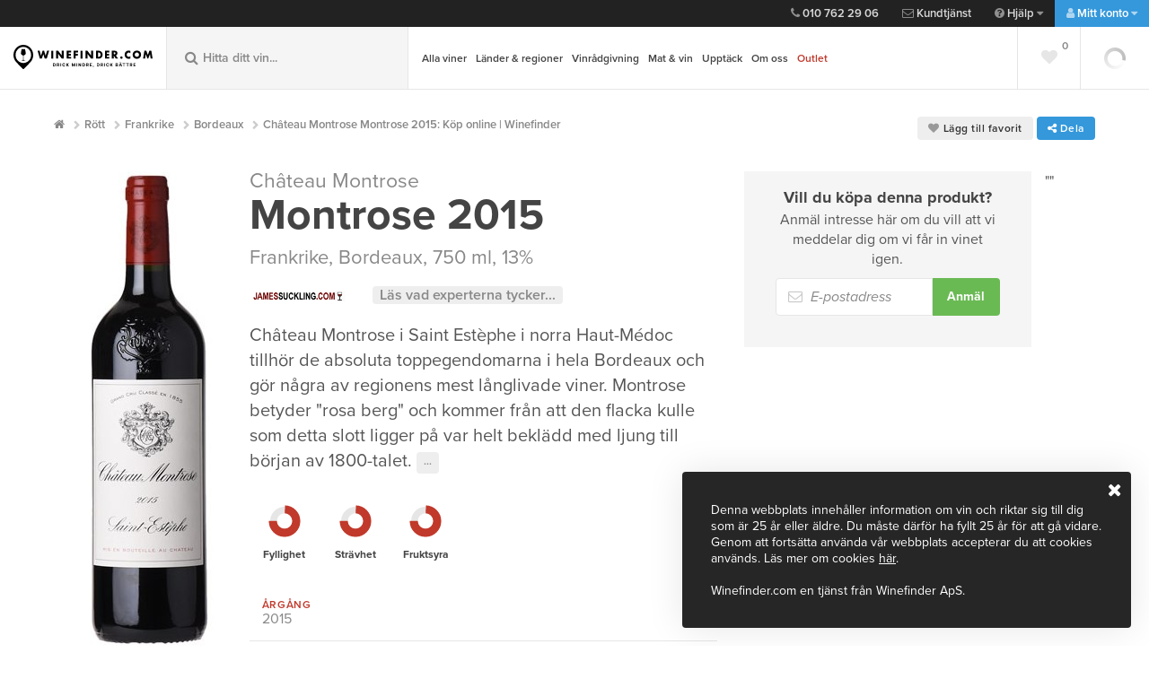

--- FILE ---
content_type: text/html; charset=utf-8
request_url: https://www.winefinder.se/vin/frankrike/bordeaux/montrose-chteau-montrose-2015-a132402
body_size: 32308
content:


<!DOCTYPE html>
<html lang="sv" class="no-js">
<head>
	<meta charset="utf-8">
	<meta name="viewport" content="width=device-width, initial-scale=1, maximum-scale=1">
	<meta name="google-site-verification" content="bDZxWFLRgrvyI7IxzCKAwhXvh3kfzS6ucGbvhz7Gz8A" />
	<meta http-equiv="X-UA-Compatible" content="IE=edge">
	
	<link href="/bundles/css/main?v=U94Ywx4HHa2yNHkBTH1oCfKuODGrOqX5-BiYII9I8fg1" rel="stylesheet"/>

    <link href="/bundles/css/custom?v=ofxJTbUzQv9rZRturYjr8v3sWzxS8CaSaazSCD5GfbA1" rel="stylesheet"/>


    	<link rel="stylesheet" href="https://use.typekit.net/zzo4leh.css">

	

	<script>

		var prod = "Live" == "Live";
		var dataLayer = [];
		var webApiUrl = "https://api.winefinder.se/";
		var webApiKey = "RhcrYEXLe7boL+joZWAQ00ueqZ/93jPMrW4OArYQTF6plSP75ZKDoLTJdRwEWhVUVn+/X8jXFWr+b/LmWKyC8xakdRTyFT0jXNKFxRaOJNDvWkQB+hZwjcEAo1Mm";
		var releaseVersion = "20260122";

	</script>
	
    <script src="/bundles/js/default-head?v=StwmiG5XNfVzJ33Wul_mYgyGnhGVpQkeRSDDy4I7mwE1"></script>


	
	
	<meta property="og:description" content="Doften &#228;r klassisk och fint utvecklad med inslag av bl&#229;b&#228;r, svarta vinb&#228;r, mineral och cedertr&#228;. Smaken &#228;r fyllig i s&#246;tfruktig stil med inb&#228;ddade tanniner. Eftersmaken &#228;r l&#229;ng, str&#228;v och kompakt med toner av r&#246;da b&#228;r." />
<meta property="og:title" content="Château Montrose Montrose 2015: Köp online | Winefinder" />
<meta property="og:type" content="website" />
<meta property="og:url" content="https://www.winefinder.se/vin/frankrike/bordeaux/montrose-chteau-montrose-2015-a132402" />
<meta property="og:image" content="https://www.winefinder.se/dynamic-image/share/40139.jpg;202645224514"/>
<meta property="og:image:type" content="image/jpeg" />
<meta property="og:site_name" content="Winefinder.se" />


	
		<link rel="canonical" href="https://www.winefinder.se/vin/frankrike/bordeaux/montrose-chteau-montrose-2015-a132402" />
	

	<link rel="alternate" href="https://www.winefinder.se/vin/frankrike/bordeaux/montrose-chteau-montrose-2015-a132402" />

	<!-- Favicons -->
	<link rel="apple-touch-icon" href="/assets-customer/img/icons/apple-touch-icon.png">
	<link rel="icon" href="/assets-customer/img/icons/favicon.png" type="image/x-icon">
	
	<!-- Print-->
	<link href="/bundles/css/main-print?v=7FAL8Uy25sCYdFd4d_7J4QmDYGbphGaOfUXv4ZVTZhs1" rel="stylesheet" type="text/css" media="print" />

	<title>Ch&#226;teau Montrose Montrose 2015: K&#246;p online | Winefinder</title>
	<meta name="description" id="description" content="K&#246;p Ch&#226;teau Montrose Montrose 2015 online p&#229; Winefinder. Hos oss hittar du kvalitetsviner med snabb och trygg hemleverans." />
	<meta name="keywords" id="keywords" content="" />

	
	<!-- Google Tag Manager -->
	<script data-cookieconsent="statistics">(function (w, d, s, l, i) {
        w[l] = w[l] || []; w[l].push({
            'gtm.start':
                new Date().getTime(), event: 'gtm.js'
        }); var f = d.getElementsByTagName(s)[0],
            j = d.createElement(s), dl = l != 'dataLayer' ? '&l=' + l : ''; j.async = true; j.src =
                'https://www.googletagmanager.com/gtm.js?id=' + i + dl; f.parentNode.insertBefore(j, f);
    })(window, document, 'script', 'dataLayer', 'GTM-ML654MB');</script>
	<!-- End Google Tag Manager -->

	<!-- Cookiebot Manual Blocking Mode -->
	<!-- Med manual mode blockeras INTE localStorage automatiskt, bara scripts som är märkta -->
    <script id="Cookiebot" src="https://consent.cookiebot.com/uc.js" data-cbid="2d4d62e7-7e67-4959-beb7-384909633d62" type="text/javascript"></script>
	
	<script src="https://cert.tryggehandel.net/js/script.js?id=5c2eed86-dc28-4836-9418-e36ce7467333" data-cookieconsent="marketing" defer async></script>

	<script data-cookieconsent="statistics">
		window.dataLayer = window.dataLayer || [];

	    function gtag() { dataLayer.push(arguments); }

		gtag('js', new Date());

        gtag('config', 'G-XXN9JFEZYV', {
			server_container_url: 'https://server-side-tagging-f74kn7hkia-uc.a.run.app',
		});
    </script>
</head>

<!-- Body BEGIN -->



<body class=" product-page">
	

<script src="/bundles/js/default-body?v=ABTfb0xJNATNgMQgx-qfiPLqHr0YXbWIZ5-Sz7J-MSc1" async></script>


	

	<!-- Google Tag Manager (noscript) -->
	<noscript><iframe src="https://www.googletagmanager.com/ns.html?id=GTM-ML654MB"
	height="0" width="0" style="display:none;visibility:hidden"></iframe></noscript>
	<!-- End Google Tag Manager (noscript) -->

	<!-- Google Tag Manager (noscript) -->
<noscript><iframe src="https://www.googletagmanager.com/ns.html?id=GTM-WSDLJ2"
                  height="0" width="0" style="display:none;visibility:hidden"></iframe></noscript>
<!-- End Google Tag Manager (noscript) TJ85VL3 -->

	

	<!-- BEGIN TOP BAR -->
	<aside class="mini-cart">
		<div class="scroll-wrap">
			<div id="full_cart_content">
			</div>
		</div>
	</aside>

	<header class="top">
		<nav class="top-nav">
			<ul class="top-nav-help">
				<li class="contact-nav"><a href="tel:+0107622906"><i class="fa fa-phone"></i>&nbsp;010 762 29 06</a></li>
				<li class="contact-nav"><a href="mailto:kundtjanst@winefinder.com"><i class="fa fa-envelope-o"></i>&nbsp;Kundtjänst</a></li>
				<li class="help-nav">
					<a href="#"><i class="fa fa-question-circle"></i>&nbsp;Hjälp <i class="fa fa-caret-down"></i></a>
					<ul>
						<li class="contact-nav"><a href="tel:+0107622906"><i class="fa fa-phone"></i>&nbsp;010 762 29 06</a></li>
						<li class="contact-nav"><a href="mailto:kundtjanst@winefinder.com"><i class="fa fa-envelope-o"></i>&nbsp;Kundtjänst</a></li>
						<li><a href="/saa-fungerar-det/">Så fungerar det</a></li>
						<li><a href="/fraagor-och-svar">Frågor och svar</a></li>
						<li><a href="/kontakt">Kontakt</a></li>
						<li><a href="/leverans-och-betalning">Leverans och betalning</a></li>
						<li><a href="/trygg-e-handel">Trygg e-handel</a></li>
					</ul>
				</li>
				<li class="my-page-nav">
					
					<a href="#"><i class="fa fa-user"></i>&nbsp;Mitt konto <i class="fa fa-caret-down"></i></a>
					

					<ul class="js-changeRedirect">
						
						<li><a href="/registrera-dig"><i class="fa fa-user-plus"></i>&nbsp;Skapa konto</a></li>
						<li><a class="show-modal" href="#modal-login"><i class="fa fa-lock"></i>&nbsp;Logga in</a></li>
						<li style="opacity: .4"><a class="show-modal" rel="mina-sidor" href="#modal-login">Mina Sidor</a></li>
						<li style="opacity: .4"><a class="show-modal" rel="min-orderhistorik" href="#modal-login">Orderhistorik</a></li>
						<li style="opacity: .4"><a class="show-modal" rel="mina-uppgifter" href="#modal-login">Mina uppgifter</a></li>
						<li style="opacity: .4"><a class="show-modal" rel="vinkonto" href="#modal-login">Vinkonto</a></li>
						<li style="opacity: .4"><a class="show-modal" rel="mina-lagringsviner" href="#modal-login">Lagringsviner</a></li>
						
					</ul>
				</li>
			</ul>
			<ul class="top-nav-support">
                
				
				<li class="checker hidden deliveryInfo-container-top"><i class="fa fa-check"></i>&nbsp;Hemleverans i hela landet. Prisvärt och bekvämt.


				</li>
				
			</ul>
		</nav>
	</header>

	<header class="main-header">
		<div class='mh-logo '>
							<a href='/' title ='Gå till startsidan'>
								<img alt='Winefinder – Vin på nätet' src='/assets-customer/img/svg/wf_logo_text.svg' class='mh-main-logo' alt=''>
								<img alt='Winefinder – Vin på nätet' src='/assets-customer/img/svg/wf_logo_alt.svg' class='mh-sec-logo' alt=''>
							</a>
						</div>
							
		<div class="mh-search">
			<form>
				<input type="search" id="mh-main-search"  placeholder="Hitta ditt vin..." autocomplete="off">
				<button class="mainSearchBtn" title="Visa sökresultat"><i class="fa fa-search"></i></button>
				<i class="fa fa-search"></i>
			</form>
			<div class="result-box" id="result-box-header"><span id="result-box-header-inner"></span></div>
		</div>

		


<nav class="mh-nav">
		<a href="" class="toggle-mobile-nav">
			<i class="fa fa-bars"></i>&nbsp;<span>Meny</span>
		</a>
		<!-- Add selected to li on current-page -->
		<ul>
			<li id="mainNavChild">
			
			<!-- Meny position #1 -->
			
				<a title="Alla viner" href="/vinbutik">Alla viner</a>
				 <ul>
					<li><a title="Alla vintyper" class="arrow" href="/vinbutik">Vintyp</a>
						<div class="mh-lv4 mh-lv4--grow">
							<div>
								<ul>
									<li><a title="Rött vin" href="/vinbutik/roda-viner">Rött</a></li>
									<li><a title="Franska röda" href="/vinbutik/frankrike?sType=2" style="font-style: italic;font-weight:normal;"><span style="padding:12px;">Franska röda</span></a></li>
									<li><a title="Italienska röda" href="/vinbutik/italien?sType=2" style="font-style: italic;font-weight:normal;"><span style="padding:12px;">Italienska röda</span></a></li>
									<li><a title="Spanska röda" href="/vinbutik/spanien?sType=2" style="font-style: italic;font-weight:normal;"><span style="padding:12px;">Spanska röda</span></a></li>
									
									<li><a title="Vitt vin" href="/vinbutik/vita-viner">Vitt</a></li>
									<li><a title="Franska vita" href="/vinbutik/frankrike?sType=1" style="font-style: italic;font-weight:normal;"><span style="padding:12px;">Franska vita</span></a></li>
									<li><a title="Italienska vita" href="/vinbutik/italien?sType=1" style="font-style: italic;font-weight:normal;"><span style="padding:12px;">Italienska vita</span></a></li>
									<li><a title="Sydafrikanska vita" href="/vinbutik/sydafrika?sType=1" style="font-style: italic;font-weight:normal;"><span style="padding:12px;">Sydafrikanska vita</span></a></li>

									<li><a title="Rosévin" href="/vinbutik/rose-viner">Rosé</a></li>
									
									<li><a title="Mousserande vin" href="/vinbutik/mousserande-viner">Mousserande</a></li>
									<li><a title="Mousserande/Cava" href="/vinbutik/mousserande-viner/?extRegion=399" style="font-style: italic;font-weight:normal;"><span style="padding:12px;">Cava</span></a></li>
									<li><a title="Mousserande/Prosecco" href="/vinbutik/mousserande-viner/?extRegion=491" style="font-style: italic;font-weight:normal;"><span style="padding:12px;">Prosecco</span></a></li>
									<li><a title="Mousserande/Champagne" href="/vinbutik/mousserande-viner/?extRegion=403" style="font-style: italic;font-weight:normal;"><span style="padding:12px;">Champagne</span></a></li>
									
									<li><a title="Naturvin" href="/vinbutik/?extEco=3">Naturvin</a></li>
									<li><a title="Alla vintyper" href="/vinbutik">Alla vintyper</a></li>
								</ul>
							</div>
						</div>
					</li>
					<li><a title="Druvor" class="arrow" href="/vinbutik/druva">Druvor</a>
						<div class="mh-lv4 mh-lv4--grow">
							<div>
								<ul>
									<li><a title="Pinot Noir" href="/vinbutik/druva/pinot-noir">Pinot Noir</a></li>
									<li><a title="Riecling" href="/vinbutik/druva/riesling">Riesling</a></li>
									<li><a title="Chardonnay" href="/vinbutik/druva/chardonnay">Chardonnay</a></li>
									<li><a title="Syrah/Shiraz" href="/vinbutik/druva/shiraz">Shiraz</a></li>
									<li><a title="Cabernet Sauvignon" href="/vinbutik/druva/cabernet-sauvignon">Cabernet Sauvignon</a></li>
									<li><a title="Merlot" href="/vinbutik/druva/merlot">Merlot</a></li>
									<li><a title="Alla druvor" href="/vinbutik/druva">Alla druvor</a></li>
								</ul>
							</div>
						</div>
					</li>
					
					<li><a title="Vinlådor" href="/vinlador">Vinlådor</a></li>
					
					<li><a title="Vinprofil" class="arrow" href="/vinbutik">Vinprofil</a>
						<div class="mh-lv4 mh-lv4--grow">
							<div>
								<ul>
									<li><a title="Fylligt & smakrikt vitt" href="/vinbutik/?extKaraktar=2">Fylligt & smakrikt vitt</a></li>
									<li><a title="Friskt & fruktigt vitt" href="/vinbutik/?extKaraktar=16">Friskt & fruktigt vitt</a></li>
									<li><a title="Stramt & nyanserat rött" href="/vinbutik/?extKaraktar=4">Stramt & nyanserat rött</a></li>
									<li><a title="Mjukt & bärigt rött" href="/vinbutik/?extKaraktar=6">Mjukt & bärigt rött</a></li>
									<li><a title="Alla vinprofiler" href="/vinbutik">Alla vinprofiler</a></li>
								</ul>
							</div>
						</div>
					</li>
				</ul>
			</li>
			
			<!-- // Meny position #1 -->
			<!-- Meny position #2 -->
			
			<li><a title="Alla länder och regioner" href="/vinbutik/roda-viner">Länder & regioner</a>
				<ul>
					<li><a title="Frankrike" class="arrow" href="/vinbutik/roda-viner">Frankrike</a>
						<div class="mh-lv4 mh-lv4--grow">
							<div>
								<ul>
									<li><a title="Frankrike, Bordeaux" href="/vinbutik/frankrike/bordeaux">Bordeaux</a></li>
									<li><a title="Frankrike, Bourgogne" href="/vinbutik/frankrike/bourgogne">Bourgogne</a></li>
									<li><a title="Frankrike, Champagne" href="/vinbutik/frankrike/champagne">Champagne</a></li>
									<li><a title="Frankrike, Languedoc-Roussillion" href="/vinbutik/frankrike/languedoc-roussillon">Languedoc-Roussillion</a></li>
									<li><a title="Frankrike, Rhône" href="/vinbutik/frankrike/rhone">Rhône</a></li>
									<li><a title="Frankrike, alla regioner" href="/vinbutik/frankrike">Se alla regioner</a></li>
								</ul>
							</div>
						</div>
					</li>
					<li><a title="Italien" class="arrow" href="/vinbutik/italien">Italien</a>
						<div class="mh-lv4 mh-lv4--grow">
							<div>
								<ul>
									<li><a title="Italien, Fruili Venezia Guilia" href="/vinbutik/italien/friuli-venezia%20giulia">Fruili Venezia Guilia</a></li>
									<li><a title="Italien, Piemonte" href="/vinbutik/italien/piemonte">Piemonte</a></li>
									<li><a title="Italien, Veneto" href="/vinbutik/italien/veneto">Veneto</a></li>
									<li><a title="Italien, Toscana" href="/vinbutik/italien/toscana">Toscana</a></li>
									<li><a title="Italien, alla regioner" href="/vinbutik/italien">Se alla regioner</a></li>
								</ul>
							</div>
						</div>
					</li>
					
					<li><a title="Spanien" class="arrow" href="/vinbutik/spanien">Spanien</a>
						<div class="mh-lv4 mh-lv4--grow">
							<div>
								<ul>
									<li><a title="Spanien, Castilla y Leôn" href="/vinbutik/spanien/castilla-y-leon">Castilla y Leôn</a></li>
									<li><a title="Spanien, Katalonien" href="/vinbutik/spanien/catalonia">Katalonien</a></li>
									<li><a title="Spanien, Murcia" href="/vinbutik/spanien/mallorca">Mallorca</a></li>
									<li><a title="Spanien, Murcia" href="/vinbutik/spanien/murcia">Murcia</a></li>
									<li><a title="Spanien, alla regioner" href="/vinbutik/spanien">Se alla regioner</a></li>
								</ul>
							</div>
						</div>
					</li>
					<li><a title="Alla länder och regioner" href="/vinbutik/spanien">Se alla länder & regioner</a></li>
					
				</ul>
			</li>
			
			<!-- // Meny position #2 -->
			<!-- Meny position #3 -->
			
			<li><a title="Personlig vinrådgivning" href="/vinradgivning">Vinrådgivning</a></li>
			
			<!-- // Meny position #3 -->
			<!-- Meny position #4 -->
			
			<li><a title="Mat & vin" href="/mat-och-vin">Mat & vin</a></li>
			
			<!-- // Meny position #4 -->
			<!-- Meny position #5 -->
			
			<li><a title="Upptäck" href="/vinbutik">Upptäck</a>
				<ul>
					<li><a title="Winefinders vinprovningar" href="/winefinders-vinprovningar">Winefinders vinprovningar</a></li>
					<li><a title="Nytt i butiken" href="/vinbutik/?sNewWines=true">Nytt i butiken</a></li>
					<li><a title="Viner under 200 SEK" href="/vinbutik/?sPriceRange=60-200">Viner under 200 SEK</a></li>
					<li><a title="Färdiga vinlådor" href="/vinlador">Färdiga vinlådor</a></li>
					<li><a title="Presenter" href="/vinbutik/?sWoodenbox=true">Presenter</a></li>
					<li><a title="Presentkort" href="/presentkort_upplevelser">Presentkort</a></li>
					<li><a title="Winefinders Vinbutik i Gentofte" href="/winefindersvinbutik">Winefinders Vinbutik i Gentofte</a></li>
				</ul>
			</li>
			
			<!-- // Meny position #5 -->
			<!-- Meny position #6 -->
			
			<li><a title="Om oss" href="/om-oss">Om oss</a></li>
			
			

			<!-- // Meny position #6 -->
			<!-- Meny position #7 -->
			
			<li>
				<a title="Outlet" class="red-color" href="/outlet">Outlet</a>
			</li>
			
			<!-- // Meny position #7 -->

		</ul>
	</nav>

	<div class="mh-cart section-loading">
		<!-- Empty -->
		<div class="mh-cart-empty hide">
			<a href="" class="show-mini-cart" title="Visa kundvagnen">
				<i class="fa fa-shopping-cart"></i>
			</a>
		</div>

		<!-- Filled -->
		
		<div class="mh-cart-filled hide">
			<a href="#" class="show-mini-cart" title="Visa kundvagnen">
				<span class="mh-cart-symbol">
					<i class="fa fa-shopping-cart"></i>
					<span id="mini-cart-count"></span>
				</span>
				<span class="mh-cart-amount" id="mini-cart-total"></span>
			</a>
		</div>

		
		<span class="checkoutLogin" id="login-button-minicart"></span>
		
	</div>

	<a href="" class="toggle-mobile-search">
		<i class="fa fa-search"></i>
		<i class="fa fa-times"></i>
	</a>

	<div class="mh-favorites">
		<a href="#" class="empty hide"><i class="fa fa-heart"></i></a>
	</div>
</header>

<!-- Print logo -->
<img src="/assets-customer/img/svg/wf_logo.svg" data-fallback="https://media.winefinder.se/assets-shared/img/svg/wf_logo_text.svg" alt="Winefinder" class="visible-print print-logo" />


<!-- END TOP BAR -->

		<div class="mh-cart section-loading">
			<!-- Empty -->
			<div class="mh-cart-empty hide">
				<a href="" class="show-mini-cart" title="Visa kundvagnen">
					<i class="fa fa-shopping-cart"></i>
				</a>
			</div>

			<!-- Filled -->
			
			<div class="mh-cart-filled hide">
				<a href="#" class="show-mini-cart" title="Visa kundvagnen">
					<span class="mh-cart-symbol">
						<i class="fa fa-shopping-cart"></i>
						<span id="mini-cart-count"></span>
					</span>
					<span class="mh-cart-amount" id="mini-cart-total"></span>
				</a>
			</div>

			
			<span class="checkoutLogin" id="login-button-minicart"></span>
			
		</div>

		<a href="" class="toggle-mobile-search">
			<i class="fa fa-search"></i>
			<i class="fa fa-times"></i>
		</a>

		<div class="mh-favorites">
			<a href="#" class="empty hide"><i class="fa fa-heart"></i></a>
		</div>
	</header>

	<!-- Print logo -->
	<img src="/assets-customer/img/svg/wf_logo.svg" data-fallback="https://media.winefinder.se/assets-shared/img/svg/wf_logo_text.svg" alt="Winefinder" class="visible-print print-logo" />

	<!-- Mobile navigation -->

	<nav class="mobile-nav">
		<a href="" class="close-mobile-nav">
			<span class="fr">Dölj meny</span> <i class="fa fa-chevron-left"></i>
		</a>
		<div class="mobile-nav-inner">
			<ul class="show-level">
				


<li>
	<a title="Alla produkter" class="go-level" href="">Alla viner</a>
	<ul class="">
		<li><a title="Tillbaka" href="" class="go-level-up">Tillbaka</a></li>
		<li><a title="Alla produkter" href="/vinbutik">Alla viner</a></li>
		
		
		
		
		<li>
			<a title="Alla vintyper" class="go-level" href="/vinbutik">Vintyp</a>
			<ul class="">
				<li><a title="Tillbaka" href="" class="go-level-up">Tillbaka</a></li>
				<li><a title="Alla vintyper" href="/vinbutik">Alla vintyper</a></li>

				<li><a title="Rött vin" href="/vinbutik/roda-viner">Rött</a></li>
					<li><a title="Franska röda" href="/vinbutik/frankrike?sType=2" style="font-style: italic;font-weight:normal;"><span style="padding:12px;">Franska röda</span></a></li>
					<li><a title="Italienska röda" href="/vinbutik/italien?sType=2" style="font-style: italic;font-weight:normal;"><span style="padding:12px;">Italienska röda</span></a></li>
					<li><a title="Spanska röda" href="/vinbutik/spanien?sType=2" style="font-style: italic;font-weight:normal;"><span style="padding:12px;">Spanska röda</span></a></li>
					
				<li><a title="Vitt vin" href="/vinbutik/vita-viner">Vitt</a></li>
					<li><a title="Franska vita" href="/vinbutik/frankrike?sType=1" style="font-style: italic;font-weight:normal;"><span style="padding:12px;">Franska vita</span></a></li>
					<li><a title="Italienska vita" href="/vinbutik/italien?sType=1" style="font-style: italic;font-weight:normal;"><span style="padding:12px;">Italienska vita</span></a></li>
					<li><a title="Sydafrikanska vita" href="/vinbutik/sydafrika?sType=1" style="font-style: italic;font-weight:normal;"><span style="padding:12px;">Sydafrikanska vita</span></a></li>

				<li><a title="Rosévin" href="/vinbutik/rose-viner">Rosé</a></li>

				<li><a title="Mousserande vin" href="/vinbutik/mousserande-viner">Mousserande</a></li>
					<li><a title="Mousserande/Cava" href="/cava" style="font-style: italic;font-weight:normal;"><span style="padding:12px;">Cava</span></a></li>
					<li><a title="Mousserande/Prosecco" href="/prosecco" style="font-style: italic;font-weight:normal;"><span style="padding:12px;">Prosecco</span></a></li>
					<li><a title="Mousserande/Champagne" href="/vinbutik/frankrike/champagne" style="font-style: italic;font-weight:normal;"><span style="padding:12px;">Champagne</span></a></li>

				<li><a title="Naturvin" href="/kampanjsidor/naturvin">Naturvin</a></li>
				<li><a title="Alla vintyper" href="/vinbutik">Alla vintyper</a></li>
				
			</ul>
		</li>
		
		<li>
			<a title="Alla vintyper" class="go-level" href="/vinbutik">Druvor</a>
			<ul class="">
				<li><a title="Tillbaka" href="" class="go-level-up">Tillbaka</a></li>
				<li><a title="Alla vintyper" href="/vinbutik">Alla druvor</a></li>

				<li><a title="Pinot Noir" href="/vinbutik/druva/pinot-noir">Pinot Noir</a></li>
				<li><a title="Riecling" href="/vinbutik/druva/riesling">Riesling</a></li>
				<li><a title="Chardonnay" href="/vinbutik/druva/chardonnay">Chardonnay</a></li>
				<li><a title="Syrah/Shiraz" href="/vinbutik/druva/shiraz">Shiraz</a></li>
				<li><a title="Cabernet Sauvignon" href="/vinbutik/druva/cabernet-sauvignon">Cabernet Sauvignon</a></li>
				<li><a title="Merlot" href="/vinbutik/druva/merlot">Merlot</a></li>
				<li><a title="Alla druvor" href="/vinbutik/druva">Alla druvor</a></li>
				
			</ul>
		</li>
		
		<li>
			<a title="Alla vintyper" class="go-level" href="/vinbutik">Vinprofil</a>
			<ul class="">
				<li><a title="Tillbaka" href="" class="go-level-up">Tillbaka</a></li>
				<li><a title="Alla vintyper" href="/vinbutik">Alla vinprofiler</a></li>

				<li><a title="Fylligt & smakrikt vitt" href="/vinbutik/?extKaraktar=2">Fylligt & smakrikt vitt</a></li>
				<li><a title="Friskt & fruktigt vitt" href="/vinbutik/?extKaraktar=16">Friskt & fruktigt vitt</a></li>
				<li><a title="Stramt & nyanserat rött" href="/vinbutik/?extKaraktar=4">Stramt & nyanserat rött</a></li>
				<li><a title="Mjukt & bärigt rött" href="/vinbutik/?extKaraktar=6">Mjukt & bärigt rött</a></li>
				<li><a title="Alla vinprofiler" href="/vinbutik">Alla vinprofiler</a></li>
				
			</ul>
		</li>
		
		<li><a title="Vinlådor" href="/vinlador">Vinlådor</a></li>
		
		
	</ul>
</li>


<li>
	<a title="Alla länder och regioner" class="go-level" href="/vinbutik">Länder & regioner</a>
	<ul class="">
		<li><a title="Tillbaka" href="" class="go-level-up">Tillbaka</a></li>
		<li><a title="Alla länder och regioner" href="/vinbutik">Alla länder och regioner</a></li>
		
		
		
		
		<li>
			<a title="Frankrike" class="go-level" href="/vinbutik/frankrike">Frankrike</a>
			<ul class="">
				<li><a title="Tillbaka" href="" class="go-level-up">Tillbaka</a></li>
				<li><a title="Alla franska regioner" href="/vinbutik/frankrike">Alla franska regioner</a></li>

				<li><a title="Frankrike, Bordeaux" href="/vinbutik/frankrike/bordeaux">Bordeaux</a></li>
				<li><a title="Frankrike, Bourgogne" href="/vinbutik/frankrike/bourgogne">Bourgogne</a></li>
				<li><a title="Frankrike, Champagne" href="/vinbutik/frankrike/champagne">Champagne</a></li>
				<li><a title="Frankrike, Languedoc-Roussillion" href="/vinbutik/frankrike/languedoc-roussillon">Languedoc-Roussillion</a></li>
				<li><a title="Frankrike, Rhône" href="/vinbutik/frankrike/rhone">Rhône</a></li>
				
			</ul>
		</li>
		
		<li>
			<a title="Italien" class="go-level" href="/vinbutik/italien">Italien</a>
			<ul class="">
				<li><a title="Tillbaka" href="" class="go-level-up">Tillbaka</a></li>
				<li><a title="Alla italienska regioner" href="/vinbutik/italien">Alla italienska regioner</a></li>

				<li><a title="Italien, Fruili Venezia Guilia" href="/vinbutik/italien/friuli-venezia%20giulia">Fruili Venezia Guilia</a></li>
				<li><a title="Italien, Piemonte" href="/vinbutik/italien/piemonte">Piemonte</a></li>
				<li><a title="Italien, Veneto" href="/vinbutik/italien/veneto">Veneto</a></li>
				<li><a title="Italien, Toscana" href="/vinbutik/italien/toscana">Toscana</a></li>
				
			</ul>
		</li>
		
		<li>
			<a title="Spanien" class="go-level" href="/vinbutik/spanien">Spanien</a>
			<ul class="">
				<li><a title="Tillbaka" href="" class="go-level-up">Tillbaka</a></li>
				<li><a title="Alla spanska regioner" href="/vinbutik/spanien">Alla spanska regioner</a></li>

				<li><a title="Spanien, Castilla y Leôn" href="/vinbutik/spanien/castilla-y-leon">Castilla y Leôn</a></li>
				<li><a title="Spanien, Katalonien" href="/vinbutik/spanien/catalonia">Katalonien</a></li>
				<li><a title="Spanien, Murcia" href="/vinbutik/spanien/mallorca">Mallorca</a></li>
				<li><a title="Spanien, Murcia" href="/vinbutik/spanien/murcia">Murcia</a></li>
				
			</ul>
		</li>

	</ul>
</li>


<!-- // <li><a title="Bordeaux 2022" href="/bordeaux">Bordeaux 2022</a></li> -->

<li><a title="Personlig vinrådgivning" href="/vinradgivning">Vinrådgivning</a></li>




<li><a title="Mat och vin" href="/mat-och-vin">Mat & vin</a></li>


<li>
	<a title="Upptäck" class="go-level" href="/vinbutik">Upptäck</a>
	<ul class="">
		<li><a title="Tillbaka" href="" class="go-level-up">Tillbaka</a></li>
		<li><a title="Winefinders vinprovningar" href="/winefinders-vinprovningar">Winefinders vinprovningar</a></li>
		<li><a title="Nytt i butiken" href="/vinbutik/?sNewWines=true">Nytt i butiken</a></li>
		<li><a title="Viner under 200 SEK" href="/vinbutik/?sPriceRange=60-200">Viner under 200 SEK</a></li>
		<li><a title="Färdiga vinlådor" href="/vinlador">Färdiga vinlådor</a></li>
		<li><a title="Presenter" href="/vinbutik/?sWoodenbox=true">Presenter</a></li>
		<li><a title="Presentkort" href="/presentkort_upplevelser">Presentkort</a></li>
		<li><a title="Winefinders Vinbutik i Gentofte" href="/winefindersvinbutik">Winefinders Vinbutik i Gentofte</a></li>
	</ul>
</li>

<li><a title="Om oss" href="/om-oss">Om oss</a></li>
<li>
	<a style="background: -webkit-gradient(linear, left top, left bottom, from(#c93600), to(#c93620)); background: -webkit-linear-gradient(top,  #c93600 0% ,  #c93620 100% ); background: -o-linear-gradient(top,  #c93600 0% ,  #c93620 100% ); background: linear-gradient(to bottom,  #c93620 0% ,  #c93620 100% )" class="go-bordeaux" href="/outlet">Outlet</a>
</li>	



<li class="js-mobileFavorites">
	<a href="/mina-favoriter"><i class="fa fa-heart red-color"></i>Mina favoriter <span class="tag nm fr" style="position: relative; top: -4px;">0</span></a>
</li>

<li>
	<a class="go-level" href=""><i class="fa fa-question-circle"></i>&nbsp;Hjälp</a>
	<ul>
		<li><a href="" class="go-level-up">Tillbaka</a></li>
		<li class="contact-nav"><a href="tel:+4578775446"><i class="fa fa-phone"></i>&nbsp;+45 787 754 46</a></li>
		<li class="contact-nav"><a href="mailto:kundtjanst@winefinder.dk"><i class="fa fa-envelope-o"></i>&nbsp;Kundtjänst</a></li>
		<li><a href="/saa-fungerar-det/">Så fungerar det</a></li>
		<li><a href="/fraagor-och-svar">Frågor och svar</a></li>
		<li><a href="/kontakt">Kontakt</a></li>
		<li><a href="/leverans-och-betalning">Leverans och betalning</a></li>
		<li><a href="/trygg-e-handel">Trygg e-handel</a></li>
	</ul>
</li>
				<li>
					
					<a class="go-level" href=""><i class="fa fa-user"></i>&nbsp;Mitt konto</a>
					

					<ul class="js-changeRedirect">
						<li><a href="" class="go-level-up">Tillbaka</a></li>
						
						<li><a href="/registrera-dig"><i class="fa fa-user-plus"></i>&nbsp;Skapa konto</a></li>
						<li><a class="show-modal" href="#modal-login"><i class="fa fa-lock"></i>&nbsp;Logga in</a></li>
						<li style="opacity: .4"><a class="show-modal" rel="mina-sidor" href="#modal-login">Mina Sidor</a></li>
						<li style="opacity: .4"><a class="show-modal" rel="min-orderhistorik" href="#modal-login">Orderhistorik</a></li>
						<li style="opacity: .4"><a class="show-modal" rel="mina-uppgifter" href="#modal-login">Mina uppgifter</a></li>
						<li style="opacity: .4"><a class="show-modal" rel="vinkonto" href="#modal-login">Vinkonto</a></li>
						<li style="opacity: .4"><a class="show-modal" rel="mina-lagringsviner" href="#modal-login">Lagringsviner</a></li>
						
					</ul>
				</li>
			</ul>
		</div>
	</nav>
	<!-- End Mobile navigation -->
	<!-- END TOP BAR -->


	<!-- BEGIN MAIN CONTENT -->
	
	  
					<div class="page-wrap snap"> 
						<section class="product-wrap">
						
						<div class='container'>
							<div class="row hide-print">					
							<div class="col-8"><ul class="breadcrumbs"><li><a href="/"><i class="fa fa-home"></i></a></li><li property="itemListElement" typeof="ListItem"><a property="item" typeof="WebPage" href="/vinbutik/roda-viner"><span property="name">Rött</span></a><meta property="position" content="1"></li><li property="itemListElement" typeof="ListItem"><a property="item" typeof="WebPage" href="/vinbutik/frankrike"><span property="name">Frankrike</span></a><meta property="position" content="2"></li><li property="itemListElement" typeof="ListItem"><a property="item" typeof="WebPage" href="/vinbutik/frankrike/bordeaux/bordeaux-distrikt"><span property="name">Bordeaux</span></a><meta property="position" content="3"></li>    <li property="itemListElement" typeof="ListItem" class="active"> <a property="item" typeof="WebPage"><span property="name">Ch&#226;teau Montrose Montrose 2015: K&#246;p online | Winefinder</span></a><meta property="position" content="4"></ul></div>
							<div></div>
					<div class="col-4 hide-sm text-right">
						<a href='#modal-login' title='Logga in för att kunna lägga till favoriter' class='button small grey fav-btn show-modal'><i class='fa fa-heart'></i> <span>Lägg till favorit</span></a>
						<div class="share">
							<a href="#" class="button small blue"><i class="fa fa-share-alt"></i> Dela</a>
							<div class="share-drop">
								<div><ul class='social-nav sq'>
									<li title ='Facebook'>
										<a class='sn-facebook' target='blank' href='http://www.facebook.com/sharer.php?u=https://www.winefinder.se/vin/frankrike/bordeaux/montrose-chteau-montrose-2015-a132402'>
											<i class='fa fa-facebook'></i>
										</a>
									</li>

									<li title ='Twitter'>
										<a class='sn-twitter' target='_blank' href='http://twitter.com/share?text=Château Montrose Montrose 2015: Köp online | Winefinder%20-%20&url=https://www.winefinder.se/vin/frankrike/bordeaux/montrose-chteau-montrose-2015-a132402'>
											<i class='fa fa-twitter'></i>
										</a>
									</li>

									<li title ='Linkedin'>
										<a class='sn-linkedin' target='_blank' href='https://www.linkedin.com/shareArticle?mini=true&url=https://www.winefinder.se/vin/frankrike/bordeaux/montrose-chteau-montrose-2015-a132402&titleChâteau Montrose Montrose 2015: Köp online | Winefinder&summary=Köp Château Montrose</span> Montrose 2015 online på Winefinder. Hos oss hittar du kvalitetsviner med snabb och trygg hemleverans.'>
											<i class='fa fa-linkedin'></i>
										</a>
									</li>

									<li title ='Google+'>
										<a class='sn-googleplus' target='_blank' href='https://plus.google.com/share?url=https://www.winefinder.se/vin/frankrike/bordeaux/montrose-chteau-montrose-2015-a132402'>
											<i class='fa fa-google-plus'></i>
										</a>
									</li>  

									<li title ='Pinterest'>
										<a class='sn-pinterest' target='_blank' href='https://pinterest.com/pin/create/button/?url=https://www.winefinder.se/vin/frankrike/bordeaux/montrose-chteau-montrose-2015-a132402&media=https://www.winefinder.se/dynamic-image/share/40139.jpg;202645224514?width=710&description=Château Montrose Montrose 2015: Köp online | Winefinder'>
											<i class='fa fa-pinterest'></i>
										</a>
									</li>

									<li title ='Epost'>
										<a class='sn-email' href='mailto:?subject=Château Montrose Montrose 2015: Köp online | Winefinder&body=https://www.winefinder.se/vin/frankrike/bordeaux/montrose-chteau-montrose-2015-a132402'>
											<i class='fa fa-envelope'></i>
										</a>
									</li>
							</ul></div>
							</div>
						</div>
					</div>

					</div> <!-- Avslutar class="row hide-print" från default.aspx.vb --> 
				
					<div class="row product-single">
						<a href='#modal-login' title='Logga in för att kunna lägga till favoriter' class='show-sm small top-fav show-modal'><i class='fa fa-heart'></i></a>
						<div class="col-12" style="width:94%;">
							<div style="display: none;" itemprop="name">Bodegas Sojosa Nitus Cava Brut Reserve</div>
							<div class="winebox fullbox lowered">
								<div class="box">
									<div class='product-single-image'>
		
		   
		   <div class="full-image-inspect"><img onerror="imgError(this);" src="https://media.winefinder.se/upload/artiklar/bilder/A132402-1-Chateau-Montrose-Montrose-2015.jpg?w=300&format=jpg&trim.threshold=15"  alt='Château Montrose Montrose 2015' /><div data-article-number='A132402' data-current-score='4' data-allow-review='false' class='star-rating__wrap'><input class='star-rating__input' id='A132402-star-rating-5' type='radio' name='rating' value='5'><label class='star-rating__ico fa fa-star-o fa-3x' for='A132402-star-rating-5' title='5 av 5 stjärnor'></label><input class='star-rating__input current-score' id='A132402-star-rating-4' type='radio' name='rating' value='4'><label class='star-rating__ico fa fa-star-o fa-3x' for='A132402-star-rating-4' title='4 av 5 stjärnor'></label><input class='star-rating__input' id='A132402-star-rating-3' type='radio' name='rating' value='3'><label class='star-rating__ico fa fa-star-o fa-3x' for='A132402-star-rating-3' title='3 av 5 stjärnor'></label><input class='star-rating__input' id='A132402-star-rating-2' type='radio' name='rating' value='2'><label class='star-rating__ico fa fa-star-o fa-3x' for='A132402-star-rating-2' title='2 av 5 stjärnor'></label><input class='star-rating__input' id='A132402-star-rating-1' type='radio' name='rating' value='1'><label class='star-rating__ico fa fa-star-o fa-3x' for='A132402-star-rating-1' title='1 av 5 stjärnor'></label></div><div id='rat' class='star-rating__invitation'>Våra kunder tycker</div></div>
		   

		</div>
									<div class="product-single-info ">
										<div class="product-single-info-inner">
											<!-- box-image --> 
											
											<!-- name --> 
											<h1 id='articleName'><span><a href='/vinbutik/producent/chateau-montrose'>Château Montrose</a></span>Montrose 2015</h1><p class='product-meta'><a href='/vinbutik/frankrike'>Frankrike</a>, <a href='/vinbutik/frankrike/bordeaux-distrikt'>Bordeaux</a>, 750 ml, 13%</p>
											<!-- wine info -->
											<div class="row review featured-review"><div class="col-3 col-sm-4 review-image"><img src="https://www.winefinder.se/winefinder-media/newslogos/suckling-logo.jpg" alt=""></div><div class="col-9 col-sm-8 review-text"> <a href="#experterna" class="tag read-more-tag" title="Läs mer">Läs vad experterna tycker...</a></div></div><p class='text-big'>Château Montrose i Saint Estèphe i norra Haut-Médoc tillhör de absoluta toppegendomarna i hela Bordeaux och gör några av regionens mest långlivade viner. Montrose betyder "rosa berg" och kommer från att den flacka kulle som detta slott ligger på var helt beklädd med ljung till början av 1800-talet.<span id="read-more-wine-info-more" style="display: none">
Denna vingård är den sist planterade (1825) av de klassade slotten i Médoc och är en så kallad super second - en andra cru som presterar på samma höga nivå som första cruerna. Montrose vin är ett av tätaste och mest tanninrika av de berömda slotten och vinerna går så gott som alltid att lagra i decennier. Och 2017 gjorde man ett av de bästa vinerna på den vänstra stranden.</span><a id="read-more-wine-info-dots" class="tag" title="Läs mer" onclick="readMoreWineInfo()">···</a> 
												<script>
													function readMoreWineInfo() {
													  var dots = document.getElementById("read-more-wine-info-dots");
													  var moreText = document.getElementById("read-more-wine-info-more");
													  var btnText = document.getElementById("myBtn");

													  if (dots.style.display === "none") {
														dots.style.display = "inline";
														moreText.style.display = "none";
													  } else {
														dots.style.display = "none";
														moreText.style.display = "inline";
													  }
													}
												</script>
												</p>
											<!-- Buybox -->
											<div class="buy-box-wrap">
									<div class="buy-box no-affix affix-top">
										<div class="info-box red nm small buy-box-error hide">
											<a href="" class="close-info-box"><i class="fa fa-times"></i></a>
											<strong></strong>
										</div>
<div class="row">
<div class="buy-box-wrap">
									<div class="buy-box no-affix affix">
										<div class="info-box red nm small buy-box-error hide">
											<a href="" class="close-info-box"><i class="fa fa-times"></i></a>
											<strong></strong>
										</div>
										<div class="buy-box-inner">
											<div class="row no-gutter">
										<div class="col-12 col-sm-12 col-xs-12 text-center" style="padding: 0 15px;">
<div id='EOL' class="col-12" style="display: block; padding: 0 20px;">
<h5 style="line-height: 28px; margin-bottom: 0px; font-weight: bold;">Vill du köpa denna produkt?</h5>
<p id="js-interestInfo" style="float: none; margin: 0 0 10px;">Anmäl intresse här om du vill att vi meddelar dig om vi får in vinet igen.</p>
<form id="js-interestForm" class="input-combo">
<div class="input-icon">
<i class="fa fa-envelope-o"></i>
<input id='postInterestEmail' type="email" required placeholder="E-postadress">
</div>
<button id='postInterest' data-info='{"kundid":"0","aid":"40139"}' type='submit' onclick='submitform()'  class="button green">Anmäl</button>
</form>
									</div>
								</div>
												</div>
											</div>
										</div>
									</div>
								</div>
											<div class="buy-box-footer tiny-product-list">
									</div>
</div>
</div>

											<!-- info-->
											<div class="row"><div class="col-6"><figure class="chart">
<svg class="c9 animated" viewBox="0 0 63.6619772368 63.6619772368">
<circle class="pie2" cx="31.8309886184" cy="31.8309886184" r="15.9154943092"></circle>
<circle class="pie1" cx="31.8309886184" cy="31.8309886184" r="15.9154943092"></circle>
<circle class="pie3" cx="31.8309886184" cy="31.5309886184" r="17"></circle>
</svg>
<figcaption>Fyllighet</figcaption>
</figure>
<figure class="chart">
<svg class="c9 animated" viewBox="0 0 63.6619772368 63.6619772368">
<circle class="pie2" cx="31.8309886184" cy="31.8309886184" r="15.9154943092"></circle>
<circle class="pie1" cx="31.8309886184" cy="31.8309886184" r="15.9154943092"></circle>
<circle class="pie3" cx="31.8309886184" cy="31.5309886184" r="17"></circle>
</svg>
<figcaption>Strävhet</figcaption>
</figure>
<figure class="chart">
<svg class="c9 animated" viewBox="0 0 63.6619772368 63.6619772368">
<circle class="pie2" cx="31.8309886184" cy="31.8309886184" r="15.9154943092"></circle>
<circle class="pie1" cx="31.8309886184" cy="31.8309886184" r="15.9154943092"></circle>
<circle class="pie3" cx="31.8309886184" cy="31.5309886184" r="17"></circle>
</svg>
<figcaption>Fruktsyra</figcaption>
</figure>
</div><div class="col-6 col-sm-6 col-xs-12 text-center"></div></div><div class="product-details"><div class="row no-gutter"><div class='col-sm-4 col-4 detail-col'><h6 class='xs-heading red-color'>Årgång</h6><p><a href='/vinbutik?sYears=2015-2015'>2015</a></p></div></div><div class="row no-gutter"><div class="col-12 detail-col"><h6 class="xs-heading red-color">Smaknotering</h6><p>Doften är klassisk och fint utvecklad med inslag av blåbär, svarta vinbär, mineral och cederträ. Smaken är fyllig i sötfruktig stil med inbäddade tanniner. Eftersmaken är lång, sträv och kompakt med toner av röda bär.</p></div></div><div class='row no-gutter'><div class='col-sm-4 col-4 detail-col'><h6 class='xs-heading red-color'>Drickes</h6><a href='/vinbutik?sDrink=2023-2040'>2023-2040</a></div><div class='col-sm-4 col-4 detail-col'><h6 class='xs-heading red-color'>Alkoholhalt</h6>13%</div><div class='col-sm-4 col-4 detail-col'><h6 class='xs-heading red-color'>Flaskstorlek</h6>750 ml</div></div><div class='row no-gutter'></div>  </div>
										</div>
									</div>
									<!-- WineboxContent -->
											
								</div>
							
								<div class="tab-container product-tabs cb ">

									<ul class="tabs inline-tabs">
										<li id="experternaTab"><a href="#experterna">Så tycker experterna</a></li><li id="producentenTab"><a href="#producenten" class="active defaultTab">Producenten</a></li>
									</ul>
									
									<div class="tab-content" id="experterna">
										<!-- Så tycker experterna--> 
										      <h3 class="header-line">Så tycker experterna</h3>      <div class="cmsz_my_data_box experts_data_box"><div class="row review"><div class="col-3 review-image"><img src="https://www.winefinder.se/winefinder-media/newslogos/suckling-logo.jpg" alt="James Suckling" /></div><div class="col-9 review-text"><strong class="red-color ">98 p "One of the best young Montroses in a long, long time."</strong><p>Intensity and clarity of fruit is so insane. Blackberries, spices such as cloves, blueberries, sandalwood and dried lavender. Full body and such a beautiful, dense center palate with perfectly polished tannins. Extremely long and beautiful. One of the best young Montroses in a long, long time.</p> </div></div>      </div>
									</div>
									
									<div class="tab-content" id="maten">
										<h3 class="header-line">Vinet &amp; maten </h3>
										<hr>
										<h4 class="sm-heading">Recept som passar detta vin</h4>
										
									</div>
									
									<div class="tab-content active producenten " id="producenten">
										<!-- Om Producenten -->  
										<h3 Class="header-line">Producenten</h3><div Class="producent-info"><p>Château Montrose är ett av de bästa slotten i Saint-Estéphe och hela Bordeaux, känt för sina nästan odödliga viner (några av de mest långlivade i hela regionen). Egendomen klassificerades som en andra-cru (2ème Cru Classé) 1855 och räknas idag till den grupp av så kallade "super seconds" som gör viner av samma höga kvalitet som de fem första cruerna.&nbsp;</p><p>Långt innan vin producerades på Montrose var det ett känt jaktområde. Det ändrades snabbt när André Ségur (som också ägde namnkunniga slott som Mouton, Lafite och Latour) gav egendomen till sin son, Nicolas Alexandre vid 1700-talets slut. Vid denna tid kallades Montrose för La Lande de l’Escargeon och merparten av vingårdarna var en del av slottet Calon-Ségur. Det var först när Nicolas Alexandre sålde vidare till Etienne Dumoulin år 1778 som Château Montrose skapades.&nbsp;</p><p><b>Namnet Montrose kommer från en lokal legend&nbsp;</b>som talar om hur det förr växte ljung i hela området. När den blommade färgades kullen där slottet idag står alldeles rosa av blomsterprakt. Sjömän i området kom sedan att kalla området för den rosa kullen – la Mont Rose.<br></p><p>Etienne insåg att han lagt vantarna på ett av de bästa lägena i hela Bordeaux – en sanning som står sig än idag. Han styckade slutligen av och sålde Calon-Ségur och behöll Montrose. Etiennes son, Theodore Dumoulin var den som såg till att ägorna blev fullt planterade och var också den som byggde slottet på egendomen och dess källare. Runt 1815 hade deras rykte börjat sprida sig, men man var fortfarande en mycket ung gård – faktum är att Montrose är det yngsta slott som klassificerades vid <b>1855 års klassificering av Médoc inför världsutställningen i Paris&nbsp;</b>när man förärades med den prestigefulla titeln <b>2ème Cru Classé</b>.</p><p>År 1861 såldes slottet vidare till Mathieu Dollfus som renoverade egendomen från topp till tå. Bland annat byggde han bostäder till vingårdsarbetarna och runt 1880 hade en liten kringliggande by skapats runt slottet. Nästa kapitel i Montroses historia startade 1896 då det köptes av familjen Charmoule. Den nya ägaren Louis Victor Charmoule var ingen gröngöling när det kom till att äga slott i Bordeaux då han föddes på Château Figeac i Saint-Emilion och genom äktenskap förskansat sig Château Cos d’Estournel och Château Pomys.&nbsp;</p><p>Familjen Charmoule kom att äga Montrose i tre generationer innan det såldes till familjen Bouygues år 2006. Bröderna <b>Martin och Thomas Bouygues&nbsp;</b>besökte gården för en vinprovning första gången år 1989 och blev så exalterade att de lovade sig själv att köpa den om de någonsin fick chansen. Det blev en fjäder i hatten på deras imperium som också innefattade Bouygues Telecom och Bouygues Construction. En kort tid senare köpte de också granngården Château Tronquoy Lalande, numera bara Tronquoy, som gått från klarhet till klarhet och gör några av de mest spännande vinerna i Saint Estèphe just nu.&nbsp;</p><p>Det första bröderna gjorde var att knyta an bra personal – bland annat genom att anställa <b>Jean Bernard Delmas </b>från Château Haut Brion som vinmakare samt <b>Hervé Berland&nbsp;</b>från Château Mouton-Rothschild. Därtill inleddes ett nytt renoveringsprojekt som, när det stod klart vid skörden år 2013, hade kostat 55 miljoner euro.</p><p>Som ett led i renoveringarna har man satsat mycket på <b>hållbar energi</b>, bland annat genom solpaneler, vind- och vattenverk och geotermala energisystem. Dessutom har man investerat i en unik hagelkanon som med hjälp av ultraljudsvågor skyddar vingårdarna från hagelstormar.</p><p>År 2010 utökades ägorna med 22 hektar när Montrose köpte mark av sin granne Château Phélan-Ségur (deesa 22 hektar hade tidigare ingått i Montrose ursprungliga ägor). År 2017 stod det också klart att det var Martin och Thomas Bouygues som köpt den vördade Loire-egendomen <b>Clos Rougeard&nbsp;</b>efter att förra ägaren, den legendariska Charly Foucault, gick bort i december 2015.</p><p>Idag är det fortsatt bröderna Bouygues som leder egendomen tillsammans med Martins fru Melissa Bouyges och Charlotte Bouygues. CEO är sedan 2022 Pierre Grafeuille som tidigare var med i ledningen av Maison Delon (Leoveill las Cases, Potensac, Nenin och Clos du Marquis).&nbsp;</p><p><b>Viner</b></p><p>Château Montroses 95 hektar är planterade med 60% cabernet sauvignon, 32% merlot, 6% cabernet franc och 2% petit verdot. Rankornas snittålder är 40 år, men gården äldsta rankor planterades redan 1932. Målet är att på sikt öka andelen cabernet sauvignon till 65%. Jordmånen består av djupa grusjordar med sand och lera. Odlingarna består av en enda stor vingård som delas upp i fyra delar. Högsta punkten på ägorna är 18 meter. <b>40 hektar på gården farmas idag helt ekologiskt </b>– en siffra som hela tiden ökar (målet är att vara helt ekologiska år 2025.</p><p>Vinifieringen sker i de 59 rostfria ståltankarna som varierar i storlek mellan 15–200 hektoliter. Den malolaktiska jäsningen äger rum på tank. Vinet lagras på fat i 60% ny ek under cirka 18 månader. <b>Andravinet kallas La Dame de Montrose</b>. Sedan några år tillbaka finns också ett <b>tredjevin Tertio de Montrose (tidigare Le Saint Estéphe de Montrose)</b>. En vanlig årgång går 40% av skörden till förstavinet – Le Grand Vin – som släpps i ungefär 15,000 lådor. 30% går till andravinet och 20% går till tredjevinet eller säljs i bulk. </p><p></p></div>  <a Class="lank" href="http://www.chateau-montrose.com/" target="_blank">http://www.chateau-montrose.com/</a>
									</div>
									
									<div class="tab-content" id="karta">
										
									</div>
								</div>
							
								
							</div>
							</div>
						
                            <div>
                                <div itemtype="https://schema.org/Product" itemscope>
                                    <meta itemprop="name" content="Montrose" />
                                    <link itemprop="image" href="https://media.winefinder.se/upload/artiklar/bilder/A132402-1-Chateau-Montrose-Montrose-2015.jpg" />
                                    <meta itemprop="description" content="Ch&acirc;teau Montrose i Saint Est&egrave;phe i norra Haut-M&eacute;doc tillh&ouml;r de absoluta toppegendomarna i hela Bordeaux och g&ouml;r n&aring;gra av regionens mest l&aring;nglivade viner. Montrose betyder "rosa berg" och kommer fr&aring;n att den flacka kulle som detta slott ligger p&aring; var helt bekl&auml;dd med ljung till b&ouml;rjan av 1800-talet.
Denna ving&aring;rd &auml;r den sist planterade (1825) av de klassade slotten i M&eacute;doc och &auml;r en s&aring; kallad super second - en andra cru som presterar p&aring; samma h&ouml;ga niv&aring; som f&ouml;rsta cruerna. Montrose vin &auml;r ett av t&auml;taste och mest tanninrika av de ber&ouml;mda slotten och vinerna g&aring;r s&aring; gott som alltid att lagra i decennier. Och 2017 gjorde man ett av de b&auml;sta vinerna p&aring; den v&auml;nstra stranden." />
                                    <div itemprop="offers" itemtype="https://schema.org/Offer" itemscope>
                                        <link itemprop="url" href="https://www.winefinder.se/vin/frankrike/bordeaux/montrose-chteau-montrose-2015-a132402" />
                                        <meta itemprop="availability" content="OutOfStock" />
                                        <meta itemprop="priceCurrency" content="SEK" />
                                        <meta itemprop="price" content="1799" />
                                    </div>
                                    <div itemprop="aggregateRating" itemtype="https://schema.org/AggregateRating" itemscope>
                                        <span itemprop="ratingValue" content="4"></span>
                                        <span itemprop="reviewCount" content="1"></span>
                                    </div>
                                    <div itemprop="review" itemtype="https://schema.org/Review" itemscope>
                                        <span itemprop="name"></span>
                                        <span itemprop="author">""</span>
                                        <meta itemprop="datePublished" content="">
                                        <div itemprop="reviewRating" itemtype="https://schema.org/Rating" itemscope>
                                            <meta itemprop="worstRating" content="4">
                                            <span itemprop="ratingValue" content="4"></span>
                                            <span itemprop="bestRating" content="4"></span>
                                        </div>
                                        <span itemprop="reviewBody"></span>
                                    </div>
                                    <meta itemprop="sku" content="A132402" />
                                </div>
                            </div>
					

				  <input type='hidden' id='js-hidden-artid' data-artid='40139' data-name='Montrose' data-year='2015'/></div></div></section>
					<div class="dc-sub-wrap">
					<aside class="related-products">
									<!-- Andra har köpt -->
									




<section class="product-list clearfix">
    <div class="container">
            <span>
                <a href="" class="button small grey fr disable-prod-slider" title="Visa i grid"><i class="fa fa-th"></i></a>
                <a href="" class="button small grey fr enable-prod-slider" style="display:none" title="Visa på en rad"><i class="fa fa-arrows-h"></i></a>
            </span>
        <h5 class="product-list-heading">
              <span>Popul&#228;ra viner</span>
        </h5>
    </div>
    <div class="slider-wrapper">
        <div class="container">

            <div class="prod-slider always-active">
                                            <div class="prod-container">
                                


<article class="prod A137188-prod-card">
        <div class="prod-top-right">
                    <a data-favorite-artid="46618" title="Lägg till i favoriter" class="top-fav show-modal" href="#modal-login"><i class="fa fa-heart"></i></a>
    </div>
    <div class="img-2-container">
        <a href="https://www.winefinder.com/vin/frankrike/haut-medoc/chateau-liversan-chateau-liversan-2018-a137188">
            <img src="https://media.winefinder.com/upload/artiklar/bilder/A137188-1-Chateau-Liversan-Chateau-Liversan-2.png?h=205&format=jpg&quality=65&trim.threshold=15" onerror="imgError(this, false)" />
        </a>
    </div>
    <div class="body-container">
        <header>
            <h4>
                <a href="https://www.winefinder.com/vin/frankrike/haut-medoc/chateau-liversan-chateau-liversan-2018-a137188">
                    Chateau Liversan
                </a>
            </h4>
            <h3><a href="https://www.winefinder.com/vin/frankrike/haut-medoc/chateau-liversan-chateau-liversan-2018-a137188">Chateau Liversan 2018</a></h3>
            <ul>
                <li><a href="https://www.winefinder.com/vin/frankrike/haut-medoc/chateau-liversan-chateau-liversan-2018-a137188"><i class="fa fa-map-marker"></i>Frankrike, Bordeaux</a></li>
                    <li>
                        <a href="https://www.winefinder.com/vin/frankrike/haut-medoc/chateau-liversan-chateau-liversan-2018-a137188">
                            <i><img src="https://media.winefinder.se/assets-shared/img/icons/grape-icon.svg" /></i>
                            Cabernet Sauvignon, Merlot, Petit Verdot, Cabernet Franc
                        </a>
                    </li>
                    <li>
        <i class="fa fa-quote-left" aria-hidden="true"></i>
        <span class="tt" data-template='<div class="tooltip review-tooltip"><div class="tooltip-arrow"></div><div class="tooltip-inner"></div></div>' data-toggle="tooltip" data-placement="top" data-html="true" data-container="body" data-title='<strong>92p Very polished and crafted ...</strong><p>Blueberry and cherry with some walnut and lavender on both the nose and palate. Medium to full body, creamy tannins and a fresh, vivid finish. Very polished and crafted ...</p> <img src="http://www.winefinder.se/winefinder-media/newslogos/suckling-logo.jpg" />'>92p Very polished and crafted ...</span>
    </li>


            </ul>
                <div class="col-12 col-sm-12 col-xs-12 text-center">
                    <ul class="flavour food">
                            <li>
                                    <img src="https://www.winefinder.se/assets-customer/img/icons/food/beef.svg">
                                    <span class="label">N&#246;t</span>
                            </li>
                            <li>
                                    <img src="https://www.winefinder.se/assets-customer/img/icons/food/lamb.svg">
                                    <span class="label">Lamm</span>
                            </li>
                            <li>
                                    <img src="https://www.winefinder.se/assets-customer/img/icons/food/pork.svg">
                                    <span class="label">Fl&#228;sk</span>
                            </li>
                            <li>
                                    <img src="https://www.winefinder.se/assets-customer/img/icons/food/gamemeat.svg">
                                    <span class="label">Vilt</span>
                            </li>
                            <li>
                                    <img src="https://www.winefinder.se/assets-customer/img/icons/food/forestbird.svg">
                                    <span class="label">Skogsf&#229;gel</span>
                            </li>
                    </ul>
                </div>
        </header>
        <footer>
            


    <div class="prod-price">
            <p class="price discount">
                <span class="old-price">Ord. pris 279 kr</span>
                <span class="discount-price">
                    179 kr
                </span>
            </p>
    </div>



<div class="prod-buy right-align">
    <a href="" class="button green">K&#246;p</a>
    <div class="prod-buy-extend-wrapper">
        <div class="prod-buy-extend">
            <div>
                <button data-list='' data-info='{&#39;name&#39;:&#39;Chateau Liversan&#39;,&#39;id&#39;:&#39;A137188&#39;,&#39;price&#39;:179,&#39;brand&#39;:&#39;Chateau Liversan&#39;,&#39;category&#39;:&#39;Noga utvalt&#39;,&#39;variant&#39;:&#39;R&#246;tt&#39;,&#39;caseSize&#39;:6,&#39;aid&#39;:46618}' id="buy_btn_46618-f14593942a1e41629d6f60f200659bd3"
                    class="button green block buy_btn js-fromgrid-single"
                    title="G&#246;r din egna blandl&#229;da med 6 flaskor">Flaska <span>179 kr</span></button>
            </div>
            <div>
                <button data-list='' data-info='{&#39;name&#39;:&#39;Chateau Liversan&#39;,&#39;id&#39;:&#39;A137188&#39;,&#39;price&#39;:179,&#39;brand&#39;:&#39;Chateau Liversan&#39;,&#39;category&#39;:&#39;Noga utvalt&#39;,&#39;variant&#39;:&#39;R&#246;tt&#39;,&#39;caseSize&#39;:6,&#39;aid&#39;:46618}' id="buy_btn_46618-f14593942a1e41629d6f60f200659bd3" class="button green block buy_btn js-fromgrid-box" title="6 st flaskor f&#246;r 1074 kr">L&#229;da
                        (6 fl.)
                                            <span>1074 kr</span>
                </button>
            </div>
        </div>
    </div>
</div>

        </footer>
    </div>
</article>


                            </div>
                            <div class="prod-container">
                                


<article class="prod KPW135809-prod-card">
        <div class="prod-top-right">
                    <a data-favorite-artid="44790" title="Lägg till i favoriter" class="top-fav show-modal" href="#modal-login"><i class="fa fa-heart"></i></a>
    </div>
    <div class="img-2-container">
        <a href="https://www.winefinder.com/vin/frankrike/cotes-du-rhone/cotes-du-rhone-bruno-thierry-2019-kpw135809">
            <img src="https://media.winefinder.com/upload/artiklar/bilder/KPW135809-1-Vidal-Fleury-C&#244;tes-du-Rh&#244;ne--2019.jpg?h=205&format=jpg&quality=65&trim.threshold=15" onerror="imgError(this, false)" />
        </a>
    </div>
    <div class="body-container">
        <header>
            <h4>
                <a href="https://www.winefinder.com/vin/frankrike/cotes-du-rhone/cotes-du-rhone-bruno-thierry-2019-kpw135809">
                    Bruno-Thierry
                </a>
            </h4>
            <h3><a href="https://www.winefinder.com/vin/frankrike/cotes-du-rhone/cotes-du-rhone-bruno-thierry-2019-kpw135809">Cotes du Rhone  2019</a></h3>
            <ul>
                <li><a href="https://www.winefinder.com/vin/frankrike/cotes-du-rhone/cotes-du-rhone-bruno-thierry-2019-kpw135809"><i class="fa fa-map-marker"></i>Frankrike, Rh&#244;ne</a></li>
                    <li>
                        <a href="https://www.winefinder.com/vin/frankrike/cotes-du-rhone/cotes-du-rhone-bruno-thierry-2019-kpw135809">
                            <i><img src="https://media.winefinder.se/assets-shared/img/icons/grape-icon.svg" /></i>
                            Carignan, Mourv&#232;dre, Grenache, Syrah
                        </a>
                    </li>
                    <li>
        <i class="fa fa-quote-left" aria-hidden="true"></i>
        <span class="tt" data-template='<div class="tooltip review-tooltip"><div class="tooltip-arrow"></div><div class="tooltip-inner"></div></div>' data-toggle="tooltip" data-placement="top" data-html="true" data-container="body" data-title='<strong>Otroligt mycket Rhone-karakt&#228;r f&#246;r pengarna. Drickmoget ...</strong><p>Ett vin som verkligen utm&#228;rkte sig p&#229; en provning med vin&#228;lskare i augusti. Man ska aldrig underskatta magin med mogna viner ...</p> <img src="http://www.winefinder.se/upload/reclogos/Winefinders-Wine-Team-100.jpg" />'>Otroligt mycket Rhone-karakt&#228;r f&#246;r pengarna. Drickmoget ...</span>
    </li>


            </ul>
                <div class="col-12 col-sm-12 col-xs-12 text-center">
                    <ul class="flavour food">
                            <li>
                                    <img src="https://www.winefinder.se/assets-customer/img/icons/food/beef.svg">
                                    <span class="label">N&#246;t</span>
                            </li>
                            <li>
                                    <img src="https://www.winefinder.se/assets-customer/img/icons/food/lamb.svg">
                                    <span class="label">Lamm</span>
                            </li>
                            <li>
                                    <img src="https://www.winefinder.se/assets-customer/img/icons/food/pork.svg">
                                    <span class="label">Fl&#228;sk</span>
                            </li>
                            <li>
                                    <img src="https://www.winefinder.se/assets-customer/img/icons/food/gamemeat.svg">
                                    <span class="label">Vilt</span>
                            </li>
                            <li>
                                    <img src="https://www.winefinder.se/assets-customer/img/icons/food/duck.svg">
                                    <span class="label">Anka</span>
                            </li>
                            <li>
                                    <img src="https://www.winefinder.se/assets-customer/img/icons/food/forestbird.svg">
                                    <span class="label">Skogsf&#229;gel</span>
                            </li>
                    </ul>
                </div>
        </header>
        <footer>
            


    <div class="prod-price">
            <p class="price discount">
                <span class="old-price">Ord. pris 162 kr</span>
                <span class="discount-price">
                    145 kr
                </span>
            </p>
    </div>



<div class="prod-buy right-align">
    <a href="" class="button green">K&#246;p</a>
    <div class="prod-buy-extend-wrapper">
        <div class="prod-buy-extend">
            <div>
                <button data-list='' data-info='{&#39;name&#39;:&#39;Cotes du Rhone &#39;,&#39;id&#39;:&#39;KPW135809&#39;,&#39;price&#39;:145,&#39;brand&#39;:&#39;Bruno-Thierry&#39;,&#39;category&#39;:&#39;Noga utvalt&#39;,&#39;variant&#39;:&#39;R&#246;tt&#39;,&#39;caseSize&#39;:6,&#39;aid&#39;:44790}' id="buy_btn_44790-5a874d9eebb147718ae370795b7b3a9c"
                    class="button green block buy_btn js-fromgrid-single"
                    title="G&#246;r din egna blandl&#229;da med 6 flaskor">Flaska <span>145 kr</span></button>
            </div>
            <div>
                <button data-list='' data-info='{&#39;name&#39;:&#39;Cotes du Rhone &#39;,&#39;id&#39;:&#39;KPW135809&#39;,&#39;price&#39;:145,&#39;brand&#39;:&#39;Bruno-Thierry&#39;,&#39;category&#39;:&#39;Noga utvalt&#39;,&#39;variant&#39;:&#39;R&#246;tt&#39;,&#39;caseSize&#39;:6,&#39;aid&#39;:44790}' id="buy_btn_44790-5a874d9eebb147718ae370795b7b3a9c" class="button green block buy_btn js-fromgrid-box" title="6 st flaskor f&#246;r 870 kr">L&#229;da
                        (6 fl.)
                                            <span>870 kr</span>
                </button>
            </div>
        </div>
    </div>
</div>

        </footer>
    </div>
</article>


                            </div>
                            <div class="prod-container">
                                


<article class="prod A136010-prod-card">
        <div class="prod-top-right">
                    <a data-favorite-artid="44991" title="Lägg till i favoriter" class="top-fav show-modal" href="#modal-login"><i class="fa fa-heart"></i></a>
    </div>
    <div class="img-2-container">
        <a href="https://www.winefinder.com/vin/frankrike/bordeaux/b-de-fonbadet-chteau-fonbadet-2019-a136010">
            <img src="https://media.winefinder.com/upload/artiklar/bilder/A133947-1-Ch&#226;teau-Mangot-B-de-Fonbadet-2019.jpg?h=205&format=jpg&quality=65&trim.threshold=15" onerror="imgError(this, false)" />
        </a>
    </div>
    <div class="body-container">
        <header>
            <h4>
                <a href="https://www.winefinder.com/vin/frankrike/bordeaux/b-de-fonbadet-chteau-fonbadet-2019-a136010">
                    Ch&#226;teau Fonbadet
                </a>
            </h4>
            <h3><a href="https://www.winefinder.com/vin/frankrike/bordeaux/b-de-fonbadet-chteau-fonbadet-2019-a136010">B de Fonbadet 2019</a></h3>
            <ul>
                <li><a href="https://www.winefinder.com/vin/frankrike/bordeaux/b-de-fonbadet-chteau-fonbadet-2019-a136010"><i class="fa fa-map-marker"></i>Frankrike, Bordeaux</a></li>
                    <li>
                        <a href="https://www.winefinder.com/vin/frankrike/bordeaux/b-de-fonbadet-chteau-fonbadet-2019-a136010">
                            <i><img src="https://media.winefinder.se/assets-shared/img/icons/grape-icon.svg" /></i>
                            Cabernet Sauvignon, Merlot, Cabernet Franc
                        </a>
                    </li>
                    <li>
        <i class="fa fa-quote-left" aria-hidden="true"></i>
        <span class="tt" data-template='<div class="tooltip review-tooltip"><div class="tooltip-arrow"></div><div class="tooltip-inner"></div></div>' data-toggle="tooltip" data-placement="top" data-html="true" data-container="body" data-title='<strong> Beautifully aromatic, with lovely, lifted floral notes, fresh ...</strong><p>&lt;p&gt;Beautifully aromatic, with lovely, lifted floral notes, fresh raspberry and cassis, then to a supple palate dressed with dark chocolate, red pepper and delicious pure fruit ...</p> <img src="http://www.winefinder.se/winefinder-media/newslogos/decanter_logo.png" />'> Beautifully aromatic, with lovely, lifted floral notes, fresh ...</span>
    </li>


            </ul>
                <div class="col-12 col-sm-12 col-xs-12 text-center">
                    <ul class="flavour food">
                            <li>
                                    <img src="https://www.winefinder.se/assets-customer/img/icons/food/beef.svg">
                                    <span class="label">N&#246;t</span>
                            </li>
                            <li>
                                    <img src="https://www.winefinder.se/assets-customer/img/icons/food/lamb.svg">
                                    <span class="label">Lamm</span>
                            </li>
                            <li>
                                    <img src="https://www.winefinder.se/assets-customer/img/icons/food/pork.svg">
                                    <span class="label">Fl&#228;sk</span>
                            </li>
                            <li>
                                    <img src="https://www.winefinder.se/assets-customer/img/icons/food/gamemeat.svg">
                                    <span class="label">Vilt</span>
                            </li>
                            <li>
                                    <img src="https://www.winefinder.se/assets-customer/img/icons/food/forestbird.svg">
                                    <span class="label">Skogsf&#229;gel</span>
                            </li>
                    </ul>
                </div>
        </header>
        <footer>
            


    <div class="prod-price">
            <p class="price discount">
                <span class="old-price">Ord. pris 229 kr</span>
                <span class="discount-price">
                    169 kr
                </span>
            </p>
    </div>



<div class="prod-buy right-align">
    <a href="" class="button green">K&#246;p</a>
    <div class="prod-buy-extend-wrapper">
        <div class="prod-buy-extend">
            <div>
                <button data-list='' data-info='{&#39;name&#39;:&#39;B de Fonbadet&#39;,&#39;id&#39;:&#39;A136010&#39;,&#39;price&#39;:169,&#39;brand&#39;:&#39;Ch&#226;teau Fonbadet&#39;,&#39;category&#39;:&#39;Noga utvalt&#39;,&#39;variant&#39;:&#39;R&#246;tt&#39;,&#39;caseSize&#39;:6,&#39;aid&#39;:44991}' id="buy_btn_44991-6175b73797574d04974853cb276dbd85"
                    class="button green block buy_btn js-fromgrid-single"
                    title="G&#246;r din egna blandl&#229;da med 6 flaskor">Flaska <span>169 kr</span></button>
            </div>
            <div>
                <button data-list='' data-info='{&#39;name&#39;:&#39;B de Fonbadet&#39;,&#39;id&#39;:&#39;A136010&#39;,&#39;price&#39;:169,&#39;brand&#39;:&#39;Ch&#226;teau Fonbadet&#39;,&#39;category&#39;:&#39;Noga utvalt&#39;,&#39;variant&#39;:&#39;R&#246;tt&#39;,&#39;caseSize&#39;:6,&#39;aid&#39;:44991}' id="buy_btn_44991-6175b73797574d04974853cb276dbd85" class="button green block buy_btn js-fromgrid-box" title="6 st flaskor f&#246;r 1014 kr">L&#229;da
                        (6 fl.)
                                            <span>1014 kr</span>
                </button>
            </div>
        </div>
    </div>
</div>

        </footer>
    </div>
</article>


                            </div>
                            <div class="prod-container">
                                


<article class="prod A137095-prod-card">
        <div class="prod-top-right">
                    <a data-favorite-artid="46525" title="Lägg till i favoriter" class="top-fav show-modal" href="#modal-login"><i class="fa fa-heart"></i></a>
    </div>
    <div class="img-2-container">
        <a href="https://www.winefinder.com/vin/frankrike/cotes-du-roussillon/bastide-miraflors-domaine-lafage-2022-a137095">
            <img src="https://media.winefinder.com/upload/artiklar/bilder/A133917-1-Domaine-Lafage-Bastide-Miraflors-20.png?h=205&format=jpg&quality=65&trim.threshold=15" onerror="imgError(this, false)" />
        </a>
    </div>
    <div class="body-container">
        <header>
            <h4>
                <a href="https://www.winefinder.com/vin/frankrike/cotes-du-roussillon/bastide-miraflors-domaine-lafage-2022-a137095">
                    Domaine Lafage
                </a>
            </h4>
            <h3><a href="https://www.winefinder.com/vin/frankrike/cotes-du-roussillon/bastide-miraflors-domaine-lafage-2022-a137095">Bastide Miraflors 2022</a></h3>
            <ul>
                <li><a href="https://www.winefinder.com/vin/frankrike/cotes-du-roussillon/bastide-miraflors-domaine-lafage-2022-a137095"><i class="fa fa-map-marker"></i>Frankrike, Languedoc-Roussillon</a></li>
                    <li>
                        <a href="https://www.winefinder.com/vin/frankrike/cotes-du-roussillon/bastide-miraflors-domaine-lafage-2022-a137095">
                            <i><img src="https://media.winefinder.se/assets-shared/img/icons/grape-icon.svg" /></i>
                            Grenache, Syrah
                        </a>
                    </li>
                    <li>
        <i class="fa fa-quote-left" aria-hidden="true"></i>
        <span class="tt" data-template='<div class="tooltip review-tooltip"><div class="tooltip-arrow"></div><div class="tooltip-inner"></div></div>' data-toggle="tooltip" data-placement="top" data-html="true" data-container="body" data-title='<strong>A vivid, fresh and agile red ...</strong><p>&lt;p&gt;A vivid, fresh and agile red with notes of dark cherries, bay leaves, black olives and wild herbs. Its medium-bodied with plenty of crunch, verve and brightness and a seductive ...</p> <img src="http://www.winefinder.se/winefinder-media/newslogos/suckling-logo.jpg" />'>A vivid, fresh and agile red ...</span>
    </li>


            </ul>
                <div class="col-12 col-sm-12 col-xs-12 text-center">
                    <ul class="flavour food">
                            <li>
                                    <img src="https://www.winefinder.se/assets-customer/img/icons/food/beef.svg">
                                    <span class="label">N&#246;t</span>
                            </li>
                            <li>
                                    <img src="https://www.winefinder.se/assets-customer/img/icons/food/lamb.svg">
                                    <span class="label">Lamm</span>
                            </li>
                            <li>
                                    <img src="https://www.winefinder.se/assets-customer/img/icons/food/pork.svg">
                                    <span class="label">Fl&#228;sk</span>
                            </li>
                            <li>
                                    <img src="https://www.winefinder.se/assets-customer/img/icons/food/gamemeat.svg">
                                    <span class="label">Vilt</span>
                            </li>
                            <li>
                                    <img src="https://www.winefinder.se/assets-customer/img/icons/food/forestbird.svg">
                                    <span class="label">Skogsf&#229;gel</span>
                            </li>
                            <li>
                                    <img src="https://www.winefinder.se/assets-customer/img/icons/food/strongcheese.svg">
                                    <span class="label">Starka ostar</span>
                            </li>
                    </ul>
                </div>
        </header>
        <footer>
            


    <div class="prod-price">
            <p class="price discount">
                <span class="old-price">Ord. pris 219 kr</span>
                <span class="discount-price">
                    179 kr
                </span>
            </p>
    </div>



<div class="prod-buy right-align">
    <a href="" class="button green">K&#246;p</a>
    <div class="prod-buy-extend-wrapper">
        <div class="prod-buy-extend">
            <div>
                <button data-list='' data-info='{&#39;name&#39;:&#39;Bastide Miraflors&#39;,&#39;id&#39;:&#39;A137095&#39;,&#39;price&#39;:179,&#39;brand&#39;:&#39;Domaine Lafage&#39;,&#39;category&#39;:&#39;Noga utvalt&#39;,&#39;variant&#39;:&#39;R&#246;tt&#39;,&#39;caseSize&#39;:6,&#39;aid&#39;:46525}' id="buy_btn_46525-36e8053eb3ad4a5bb7e35acf3b182b47"
                    class="button green block buy_btn js-fromgrid-single"
                    title="G&#246;r din egna blandl&#229;da med 6 flaskor">Flaska <span>179 kr</span></button>
            </div>
            <div>
                <button data-list='' data-info='{&#39;name&#39;:&#39;Bastide Miraflors&#39;,&#39;id&#39;:&#39;A137095&#39;,&#39;price&#39;:179,&#39;brand&#39;:&#39;Domaine Lafage&#39;,&#39;category&#39;:&#39;Noga utvalt&#39;,&#39;variant&#39;:&#39;R&#246;tt&#39;,&#39;caseSize&#39;:6,&#39;aid&#39;:46525}' id="buy_btn_46525-36e8053eb3ad4a5bb7e35acf3b182b47" class="button green block buy_btn js-fromgrid-box" title="6 st flaskor f&#246;r 1074 kr">L&#229;da
                        (6 fl.)
                                            <span>1074 kr</span>
                </button>
            </div>
        </div>
    </div>
</div>

        </footer>
    </div>
</article>


                            </div>
                            <div class="prod-container">
                                


<article class="prod KPW134937-prod-card">
        <div class="prod-top-right">
                    <a data-favorite-artid="43477" title="Lägg till i favoriter" class="top-fav show-modal" href="#modal-login"><i class="fa fa-heart"></i></a>
    </div>
    <div class="img-2-container">
        <a href="https://www.winefinder.com/vin/spanien/jumilla/genio-espanol-roble-bodegas-familia-bastida-2021-kpw134937">
            <img src="https://media.winefinder.com/upload/artiklar/bilder/KPW134937-1-Ego-Bodegas-Genio-Espanol-Roble-2.jpg?h=205&format=jpg&quality=65&trim.threshold=15" onerror="imgError(this, false)" />
        </a>
                <div data-article-number="KPW134937" data-current-score="3" class="star-rating__wrap">
                        <input class="star-rating__input" id="KPW134937-star-rating-5" type="radio" name="rating" value="5">
                        <label class="star-rating__ico fa fa-star-o fa-lg" for="KPW134937-star-rating-5" title="5 av 5 stjärnor"></label>
                        <input class="star-rating__input" id="KPW134937-star-rating-4" type="radio" name="rating" value="4">
                        <label class="star-rating__ico fa fa-star-o fa-lg" for="KPW134937-star-rating-4" title="4 av 5 stjärnor"></label>
                        <input class="star-rating__input current-score" id="KPW134937-star-rating-3" type="radio" name="rating" value="3">
                        <label class="star-rating__ico fa fa-star-o fa-lg" for="KPW134937-star-rating-3" title="3 av 5 stjärnor"></label>
                        <input class="star-rating__input" id="KPW134937-star-rating-2" type="radio" name="rating" value="2">
                        <label class="star-rating__ico fa fa-star-o fa-lg" for="KPW134937-star-rating-2" title="2 av 5 stjärnor"></label>
                        <input class="star-rating__input" id="KPW134937-star-rating-1" type="radio" name="rating" value="1">
                        <label class="star-rating__ico fa fa-star-o fa-lg" for="KPW134937-star-rating-1" title="1 av 5 stjärnor"></label>
                    <span class="product-score-text star-rating__hidden product-score-text-KPW134937">3.0</span>
                </div>
    </div>
    <div class="body-container">
        <header>
            <h4>
                <a href="https://www.winefinder.com/vin/spanien/jumilla/genio-espanol-roble-bodegas-familia-bastida-2021-kpw134937">
                    Bodegas Familia Bastida
                </a>
            </h4>
            <h3><a href="https://www.winefinder.com/vin/spanien/jumilla/genio-espanol-roble-bodegas-familia-bastida-2021-kpw134937">Genio Espanol Roble 2021</a></h3>
            <ul>
                <li><a href="https://www.winefinder.com/vin/spanien/jumilla/genio-espanol-roble-bodegas-familia-bastida-2021-kpw134937"><i class="fa fa-map-marker"></i>Spanien, Murcia</a></li>
                    <li>
                        <a href="https://www.winefinder.com/vin/spanien/jumilla/genio-espanol-roble-bodegas-familia-bastida-2021-kpw134937">
                            <i><img src="https://media.winefinder.se/assets-shared/img/icons/grape-icon.svg" /></i>
                            Monastrell
                        </a>
                    </li>
                    <li>
        <i class="fa fa-quote-left" aria-hidden="true"></i>
        <span class="tt" data-template='<div class="tooltip review-tooltip"><div class="tooltip-arrow"></div><div class="tooltip-inner"></div></div>' data-toggle="tooltip" data-placement="top" data-html="true" data-container="body" data-title='<strong>96 p Really really classy ...</strong><p>Very modern and intense with captivating black pepper, wild herb and violet aromas. Powerful and energetic with some chalky tannins and searing fresh acidity. Really really classy ...</p> <img src="http://www.winefinder.se/winefinder-media/newslogos/decanter_logo.png" />'>96 p Really really classy ...</span>
    </li>


            </ul>
                <div class="col-12 col-sm-12 col-xs-12 text-center">
                    <ul class="flavour food">
                            <li>
                                    <img src="https://www.winefinder.se/assets-customer/img/icons/food/beef.svg">
                                    <span class="label">N&#246;t</span>
                            </li>
                            <li>
                                    <img src="https://www.winefinder.se/assets-customer/img/icons/food/lamb.svg">
                                    <span class="label">Lamm</span>
                            </li>
                            <li>
                                    <img src="https://www.winefinder.se/assets-customer/img/icons/food/pork.svg">
                                    <span class="label">Fl&#228;sk</span>
                            </li>
                            <li>
                                    <img src="https://www.winefinder.se/assets-customer/img/icons/food/gamemeat.svg">
                                    <span class="label">Vilt</span>
                            </li>
                            <li>
                                    <img src="https://www.winefinder.se/assets-customer/img/icons/food/duck.svg">
                                    <span class="label">Anka</span>
                            </li>
                            <li>
                                    <img src="https://www.winefinder.se/assets-customer/img/icons/food/forestbird.svg">
                                    <span class="label">Skogsf&#229;gel</span>
                            </li>
                    </ul>
                </div>
        </header>
        <footer>
            


    <div class="prod-price">
            <p class="price discount">
                <span class="old-price">Ord. pris 179 kr</span>
                <span class="discount-price">
                    159 kr
                </span>
            </p>
    </div>



<div class="prod-buy right-align">
    <a href="" class="button green">K&#246;p</a>
    <div class="prod-buy-extend-wrapper">
        <div class="prod-buy-extend">
            <div>
                <button data-list='' data-info='{&#39;name&#39;:&#39;Genio Espanol Roble&#39;,&#39;id&#39;:&#39;KPW134937&#39;,&#39;price&#39;:159,&#39;brand&#39;:&#39;Bodegas Familia Bastida&#39;,&#39;category&#39;:&#39;Noga utvalt&#39;,&#39;variant&#39;:&#39;R&#246;tt&#39;,&#39;caseSize&#39;:6,&#39;aid&#39;:43477}' id="buy_btn_43477-1639a958c48b4d1f948337aece3952c6"
                    class="button green block buy_btn js-fromgrid-single"
                    title="G&#246;r din egna blandl&#229;da med 6 flaskor">Flaska <span>159 kr</span></button>
            </div>
            <div>
                <button data-list='' data-info='{&#39;name&#39;:&#39;Genio Espanol Roble&#39;,&#39;id&#39;:&#39;KPW134937&#39;,&#39;price&#39;:159,&#39;brand&#39;:&#39;Bodegas Familia Bastida&#39;,&#39;category&#39;:&#39;Noga utvalt&#39;,&#39;variant&#39;:&#39;R&#246;tt&#39;,&#39;caseSize&#39;:6,&#39;aid&#39;:43477}' id="buy_btn_43477-1639a958c48b4d1f948337aece3952c6" class="button green block buy_btn js-fromgrid-box" title="6 st flaskor f&#246;r 954 kr">L&#229;da
                        (6 fl.)
                                            <span>954 kr</span>
                </button>
            </div>
        </div>
    </div>
</div>

        </footer>
    </div>
</article>


                            </div>
                            <div class="prod-container">
                                


<article class="prod KSA137036-prod-card">
        <div class="prod-top-right">
                    <a data-favorite-artid="46466" title="Lägg till i favoriter" class="top-fav show-modal" href="#modal-login"><i class="fa fa-heart"></i></a>
    </div>
    <div class="img-2-container">
        <a href="https://www.winefinder.com/vin/sydafrika/stellenbosch/chardonnay-david-finlayson-2024-ksa137036">
            <img src="https://media.winefinder.com/upload/artiklar/bilder/KSA130873-1-Edgebaston-Finlayson-Family-Chard.png?h=205&format=jpg&quality=65&trim.threshold=15" onerror="imgError(this, false)" />
        </a>
    </div>
    <div class="body-container">
        <header>
            <h4>
                <a href="https://www.winefinder.com/vin/sydafrika/stellenbosch/chardonnay-david-finlayson-2024-ksa137036">
                    David Finlayson
                </a>
            </h4>
            <h3><a href="https://www.winefinder.com/vin/sydafrika/stellenbosch/chardonnay-david-finlayson-2024-ksa137036">Chardonnay 2024</a></h3>
            <ul>
                <li><a href="https://www.winefinder.com/vin/sydafrika/stellenbosch/chardonnay-david-finlayson-2024-ksa137036"><i class="fa fa-map-marker"></i>Sydafrika, Coastal Region</a></li>
                    <li>
                        <a href="https://www.winefinder.com/vin/sydafrika/stellenbosch/chardonnay-david-finlayson-2024-ksa137036">
                            <i><img src="https://media.winefinder.se/assets-shared/img/icons/grape-icon.svg" /></i>
                            Chardonnay
                        </a>
                    </li>
                

            </ul>
                <div class="col-12 col-sm-12 col-xs-12 text-center">
                    <ul class="flavour food">
                            <li>
                                    <img src="https://www.winefinder.se/assets-customer/img/icons/food/chickenandturkey.svg">
                                    <span class="label">Kyckling och kalkon</span>
                            </li>
                            <li>
                                    <img src="https://www.winefinder.se/assets-customer/img/icons/food/duck.svg">
                                    <span class="label">Anka</span>
                            </li>
                            <li>
                                    <img src="https://www.winefinder.se/assets-customer/img/icons/food/fish.svg">
                                    <span class="label">Fisk</span>
                            </li>
                            <li>
                                    <img src="https://www.winefinder.se/assets-customer/img/icons/food/fatfish.svg">
                                    <span class="label">Fet fisk</span>
                            </li>
                            <li>
                                    <img src="https://www.winefinder.se/assets-customer/img/icons/food/vegeterianandsallads.svg">
                                    <span class="label">Vegetariskt och sallader</span>
                            </li>
                            <li>
                                    <img src="https://www.winefinder.se/assets-customer/img/icons/food/mildcheese.svg">
                                    <span class="label">Milda ostar</span>
                            </li>
                    </ul>
                </div>
        </header>
        <footer>
            


    <div class="prod-price">
            <p class="price discount">
                <span class="old-price">Ord. pris 215 kr</span>
                <span class="discount-price">
                    169 kr
                </span>
            </p>
    </div>



<div class="prod-buy right-align">
    <a href="" class="button green">K&#246;p</a>
    <div class="prod-buy-extend-wrapper">
        <div class="prod-buy-extend">
            <div>
                <button data-list='' data-info='{&#39;name&#39;:&#39;Chardonnay&#39;,&#39;id&#39;:&#39;KSA137036&#39;,&#39;price&#39;:169,&#39;brand&#39;:&#39;David Finlayson&#39;,&#39;category&#39;:&#39;Noga utvalt&#39;,&#39;variant&#39;:&#39;Vitt&#39;,&#39;caseSize&#39;:6,&#39;aid&#39;:46466}' id="buy_btn_46466-17fee17c047e445e9a9087aafd6112c6"
                    class="button green block buy_btn js-fromgrid-single"
                    title="G&#246;r din egna blandl&#229;da med 6 flaskor">Flaska <span>169 kr</span></button>
            </div>
            <div>
                <button data-list='' data-info='{&#39;name&#39;:&#39;Chardonnay&#39;,&#39;id&#39;:&#39;KSA137036&#39;,&#39;price&#39;:169,&#39;brand&#39;:&#39;David Finlayson&#39;,&#39;category&#39;:&#39;Noga utvalt&#39;,&#39;variant&#39;:&#39;Vitt&#39;,&#39;caseSize&#39;:6,&#39;aid&#39;:46466}' id="buy_btn_46466-17fee17c047e445e9a9087aafd6112c6" class="button green block buy_btn js-fromgrid-box" title="6 st flaskor f&#246;r 1014 kr">L&#229;da
                        (6 fl.)
                                            <span>1014 kr</span>
                </button>
            </div>
        </div>
    </div>
</div>

        </footer>
    </div>
</article>


                            </div>
                            <div class="prod-container">
                                


<article class="prod KSA136437-prod-card">
        <div class="prod-top-right">
                    <a data-favorite-artid="45867" title="Lägg till i favoriter" class="top-fav show-modal" href="#modal-login"><i class="fa fa-heart"></i></a>
    </div>
    <div class="img-2-container">
        <a href="https://www.winefinder.com/vin/sydafrika/stellenbosch/cabernet-sauvignon-david-finlayson-2022-ksa136437">
            <img src="https://media.winefinder.com/upload/artiklar/bilder/KSA132011-1-David-Finlayson-Cabernet-Sauvigno.jpeg?h=205&format=jpg&quality=65&trim.threshold=15" onerror="imgError(this, false)" />
        </a>
    </div>
    <div class="body-container">
        <header>
            <h4>
                <a href="https://www.winefinder.com/vin/sydafrika/stellenbosch/cabernet-sauvignon-david-finlayson-2022-ksa136437">
                    David Finlayson
                </a>
            </h4>
            <h3><a href="https://www.winefinder.com/vin/sydafrika/stellenbosch/cabernet-sauvignon-david-finlayson-2022-ksa136437">Cabernet Sauvignon 2022</a></h3>
            <ul>
                <li><a href="https://www.winefinder.com/vin/sydafrika/stellenbosch/cabernet-sauvignon-david-finlayson-2022-ksa136437"><i class="fa fa-map-marker"></i>Sydafrika, Coastal Region</a></li>
                    <li>
                        <a href="https://www.winefinder.com/vin/sydafrika/stellenbosch/cabernet-sauvignon-david-finlayson-2022-ksa136437">
                            <i><img src="https://media.winefinder.se/assets-shared/img/icons/grape-icon.svg" /></i>
                            Cabernet Sauvignon, Petit Verdot
                        </a>
                    </li>
                    <li>
        <i class="fa fa-quote-left" aria-hidden="true"></i>
        <span class="tt" data-template='<div class="tooltip review-tooltip"><div class="tooltip-arrow"></div><div class="tooltip-inner"></div></div>' data-toggle="tooltip" data-placement="top" data-html="true" data-container="body" data-title='<strong>This is a terrific wine ...</strong><p>&lt;p&gt;This is a terrific wine, and a nicely balanced one with a big enough production of 24,000 bottles to go around. The David Finlayson 2022 Stellenbosch Cabernet Sauvignon blended ...</p> <img src="http://www.winefinder.se/winefinder-media/newslogos/advocate_logo.png" />'>This is a terrific wine ...</span>
    </li>


            </ul>
                <div class="col-12 col-sm-12 col-xs-12 text-center">
                    <ul class="flavour food">
                            <li>
                                    <img src="https://www.winefinder.se/assets-customer/img/icons/food/beef.svg">
                                    <span class="label">N&#246;t</span>
                            </li>
                            <li>
                                    <img src="https://www.winefinder.se/assets-customer/img/icons/food/lamb.svg">
                                    <span class="label">Lamm</span>
                            </li>
                            <li>
                                    <img src="https://www.winefinder.se/assets-customer/img/icons/food/pork.svg">
                                    <span class="label">Fl&#228;sk</span>
                            </li>
                            <li>
                                    <img src="https://www.winefinder.se/assets-customer/img/icons/food/gamemeat.svg">
                                    <span class="label">Vilt</span>
                            </li>
                            <li>
                                    <img src="https://www.winefinder.se/assets-customer/img/icons/food/forestbird.svg">
                                    <span class="label">Skogsf&#229;gel</span>
                            </li>
                    </ul>
                </div>
        </header>
        <footer>
            


    <div class="prod-price">
            <p class="price discount">
                <span class="old-price">Ord. pris 219 kr</span>
                <span class="discount-price">
                    179 kr
                </span>
            </p>
    </div>



<div class="prod-buy right-align">
    <a href="" class="button green">K&#246;p</a>
    <div class="prod-buy-extend-wrapper">
        <div class="prod-buy-extend">
            <div>
                <button data-list='' data-info='{&#39;name&#39;:&#39;Cabernet Sauvignon&#39;,&#39;id&#39;:&#39;KSA136437&#39;,&#39;price&#39;:179,&#39;brand&#39;:&#39;David Finlayson&#39;,&#39;category&#39;:&#39;Noga utvalt&#39;,&#39;variant&#39;:&#39;R&#246;tt&#39;,&#39;caseSize&#39;:6,&#39;aid&#39;:45867}' id="buy_btn_45867-ce2efe32033f448383a903467dccc94d"
                    class="button green block buy_btn js-fromgrid-single"
                    title="G&#246;r din egna blandl&#229;da med 6 flaskor">Flaska <span>179 kr</span></button>
            </div>
            <div>
                <button data-list='' data-info='{&#39;name&#39;:&#39;Cabernet Sauvignon&#39;,&#39;id&#39;:&#39;KSA136437&#39;,&#39;price&#39;:179,&#39;brand&#39;:&#39;David Finlayson&#39;,&#39;category&#39;:&#39;Noga utvalt&#39;,&#39;variant&#39;:&#39;R&#246;tt&#39;,&#39;caseSize&#39;:6,&#39;aid&#39;:45867}' id="buy_btn_45867-ce2efe32033f448383a903467dccc94d" class="button green block buy_btn js-fromgrid-box" title="6 st flaskor f&#246;r 1074 kr">L&#229;da
                        (6 fl.)
                                            <span>1074 kr</span>
                </button>
            </div>
        </div>
    </div>
</div>

        </footer>
    </div>
</article>


                            </div>
                            <div class="prod-container">
                                


<article class="prod A137015-prod-card">
        <div class="prod-top-right">
                    <a data-favorite-artid="46445" title="Lägg till i favoriter" class="top-fav show-modal" href="#modal-login"><i class="fa fa-heart"></i></a>
    </div>
    <div class="img-2-container">
        <a href="https://www.winefinder.com/vin/spanien/navarra/principe-de-viana-crianza-bodegas-principe-de-viana-2021-a137015">
            <img src="https://media.winefinder.com/upload/artiklar/bilder/A137015-1-Bodegas-Luis-Canas-Principe-de-Vian.png?h=205&format=jpg&quality=65&trim.threshold=15" onerror="imgError(this, false)" />
        </a>
    </div>
    <div class="body-container">
        <header>
            <h4>
                <a href="https://www.winefinder.com/vin/spanien/navarra/principe-de-viana-crianza-bodegas-principe-de-viana-2021-a137015">
                    Bodegas Principe de Viana
                </a>
            </h4>
            <h3><a href="https://www.winefinder.com/vin/spanien/navarra/principe-de-viana-crianza-bodegas-principe-de-viana-2021-a137015">Principe de Viana Crianza 2021</a></h3>
            <ul>
                <li><a href="https://www.winefinder.com/vin/spanien/navarra/principe-de-viana-crianza-bodegas-principe-de-viana-2021-a137015"><i class="fa fa-map-marker"></i>Spanien, Navarra</a></li>
                    <li>
                        <a href="https://www.winefinder.com/vin/spanien/navarra/principe-de-viana-crianza-bodegas-principe-de-viana-2021-a137015">
                            <i><img src="https://media.winefinder.se/assets-shared/img/icons/grape-icon.svg" /></i>
                            Cabernet Sauvignon, Merlot, Tempranillo
                        </a>
                    </li>
                    <li>
        <i class="fa fa-quote-left" aria-hidden="true"></i>
        <span class="tt" data-template='<div class="tooltip review-tooltip"><div class="tooltip-arrow"></div><div class="tooltip-inner"></div></div>' data-toggle="tooltip" data-placement="top" data-html="true" data-container="body" data-title='<strong>Effusive raspberry, strawberry and cranberry syrup with a lick of ...</strong><p>&lt;p&gt;&lt;br&gt;Effusive raspberry, strawberry and cranberry syrup with a lick of mint to brighten and lift. Smooth with lively acidity and a lovely spicy finish which endures.&lt;br&gt;&lt;/p ...</p> <img src="http://www.winefinder.se/winefinder-media/newslogos/decanter_logo.png" />'>Effusive raspberry, strawberry and cranberry syrup with a lick of ...</span>
    </li>


            </ul>
                <div class="col-12 col-sm-12 col-xs-12 text-center">
                    <ul class="flavour food">
                            <li>
                                    <img src="https://www.winefinder.se/assets-customer/img/icons/food/beef.svg">
                                    <span class="label">N&#246;t</span>
                            </li>
                            <li>
                                    <img src="https://www.winefinder.se/assets-customer/img/icons/food/lamb.svg">
                                    <span class="label">Lamm</span>
                            </li>
                            <li>
                                    <img src="https://www.winefinder.se/assets-customer/img/icons/food/pork.svg">
                                    <span class="label">Fl&#228;sk</span>
                            </li>
                            <li>
                                    <img src="https://www.winefinder.se/assets-customer/img/icons/food/gamemeat.svg">
                                    <span class="label">Vilt</span>
                            </li>
                            <li>
                                    <img src="https://www.winefinder.se/assets-customer/img/icons/food/forestbird.svg">
                                    <span class="label">Skogsf&#229;gel</span>
                            </li>
                            <li>
                                    <img src="https://www.winefinder.se/assets-customer/img/icons/food/strongcheese.svg">
                                    <span class="label">Starka ostar</span>
                            </li>
                    </ul>
                </div>
        </header>
        <footer>
            


    <div class="prod-price">
            <p class="price">
                149 kr
            </p>
    </div>



<div class="prod-buy right-align">
    <a href="" class="button green">K&#246;p</a>
    <div class="prod-buy-extend-wrapper">
        <div class="prod-buy-extend">
            <div>
                <button data-list='' data-info='{&#39;name&#39;:&#39;Principe de Viana Crianza&#39;,&#39;id&#39;:&#39;A137015&#39;,&#39;price&#39;:149,&#39;brand&#39;:&#39;Bodegas Principe de Viana&#39;,&#39;category&#39;:&#39;Noga utvalt&#39;,&#39;variant&#39;:&#39;R&#246;tt&#39;,&#39;caseSize&#39;:6,&#39;aid&#39;:46445}' id="buy_btn_46445-3610627463d24cd199be7375e5e1c35d"
                    class="button green block buy_btn js-fromgrid-single"
                    title="G&#246;r din egna blandl&#229;da med 6 flaskor">Flaska <span>149 kr</span></button>
            </div>
            <div>
                <button data-list='' data-info='{&#39;name&#39;:&#39;Principe de Viana Crianza&#39;,&#39;id&#39;:&#39;A137015&#39;,&#39;price&#39;:149,&#39;brand&#39;:&#39;Bodegas Principe de Viana&#39;,&#39;category&#39;:&#39;Noga utvalt&#39;,&#39;variant&#39;:&#39;R&#246;tt&#39;,&#39;caseSize&#39;:6,&#39;aid&#39;:46445}' id="buy_btn_46445-3610627463d24cd199be7375e5e1c35d" class="button green block buy_btn js-fromgrid-box" title="6 st flaskor f&#246;r 894 kr">L&#229;da
                        (6 fl.)
                                            <span>894 kr</span>
                </button>
            </div>
        </div>
    </div>
</div>

        </footer>
    </div>
</article>


                            </div>
                            <div class="prod-container">
                                


<article class="prod KHJH136838-prod-card">
        <div class="prod-top-right">
                    <a data-favorite-artid="46268" title="Lägg till i favoriter" class="top-fav show-modal" href="#modal-login"><i class="fa fa-heart"></i></a>
    </div>
    <div class="img-2-container">
        <a href="https://www.winefinder.com/vin/chile/aconcagua-valley/estate-pinot-noir-vina-errazuriz-2024-khjh136838">
            <img src="https://media.winefinder.com/upload/artiklar/bilder/KHJH135127-1-Vina-Errazuriz-Estate-Pinot-Noir.jpg?h=205&format=jpg&quality=65&trim.threshold=15" onerror="imgError(this, false)" />
        </a>
    </div>
    <div class="body-container">
        <header>
            <h4>
                <a href="https://www.winefinder.com/vin/chile/aconcagua-valley/estate-pinot-noir-vina-errazuriz-2024-khjh136838">
                    Vina Errazuriz
                </a>
            </h4>
            <h3><a href="https://www.winefinder.com/vin/chile/aconcagua-valley/estate-pinot-noir-vina-errazuriz-2024-khjh136838">Estate Pinot Noir 2024</a></h3>
            <ul>
                <li><a href="https://www.winefinder.com/vin/chile/aconcagua-valley/estate-pinot-noir-vina-errazuriz-2024-khjh136838"><i class="fa fa-map-marker"></i>Chile, Aconcagua</a></li>
                    <li>
                        <a href="https://www.winefinder.com/vin/chile/aconcagua-valley/estate-pinot-noir-vina-errazuriz-2024-khjh136838">
                            <i><img src="https://media.winefinder.se/assets-shared/img/icons/grape-icon.svg" /></i>
                            Pinot Noir
                        </a>
                    </li>
                    <li>
        <i class="fa fa-quote-left" aria-hidden="true"></i>
        <span class="tt" data-template='<div class="tooltip review-tooltip"><div class="tooltip-arrow"></div><div class="tooltip-inner"></div></div>' data-toggle="tooltip" data-placement="top" data-html="true" data-container="body" data-title='<strong>Ett av de b&#228;sta Pinot Noir-vinerna i prisklassen ...</strong><p>Det &#228;r sv&#229;rt att sl&#229; Errazuriz Estate Pinot Noir n&#228;r det kommer till prisv&#228;rde och druvkarakt&#228;r. Det perfekta klimatet ger vinet b&#229;de Nya V&#228;rldens fina frukt och den Gamla V&#228;rldens ...</p> <img src="http://www.winefinder.se/upload/reclogos/Winefinders-Wine-Team-100.jpg" />'>Ett av de b&#228;sta Pinot Noir-vinerna i prisklassen ...</span>
    </li>


            </ul>
                <div class="col-12 col-sm-12 col-xs-12 text-center">
                    <ul class="flavour food">
                            <li>
                                    <img src="https://www.winefinder.se/assets-customer/img/icons/food/beef.svg">
                                    <span class="label">N&#246;t</span>
                            </li>
                            <li>
                                    <img src="https://www.winefinder.se/assets-customer/img/icons/food/lamb.svg">
                                    <span class="label">Lamm</span>
                            </li>
                            <li>
                                    <img src="https://www.winefinder.se/assets-customer/img/icons/food/pork.svg">
                                    <span class="label">Fl&#228;sk</span>
                            </li>
                            <li>
                                    <img src="https://www.winefinder.se/assets-customer/img/icons/food/gamemeat.svg">
                                    <span class="label">Vilt</span>
                            </li>
                            <li>
                                    <img src="https://www.winefinder.se/assets-customer/img/icons/food/duck.svg">
                                    <span class="label">Anka</span>
                            </li>
                            <li>
                                    <img src="https://www.winefinder.se/assets-customer/img/icons/food/forestbird.svg">
                                    <span class="label">Skogsf&#229;gel</span>
                            </li>
                    </ul>
                </div>
        </header>
        <footer>
            


    <div class="prod-price">
            <p class="price discount">
                <span class="old-price">Ord. pris 185 kr</span>
                <span class="discount-price">
                    165 kr
                </span>
            </p>
    </div>



<div class="prod-buy right-align">
    <a href="" class="button green">K&#246;p</a>
    <div class="prod-buy-extend-wrapper">
        <div class="prod-buy-extend">
            <div>
                <button data-list='' data-info='{&#39;name&#39;:&#39;Estate Pinot Noir&#39;,&#39;id&#39;:&#39;KHJH136838&#39;,&#39;price&#39;:165,&#39;brand&#39;:&#39;Vina Errazuriz&#39;,&#39;category&#39;:&#39;Noga utvalt&#39;,&#39;variant&#39;:&#39;R&#246;tt&#39;,&#39;caseSize&#39;:6,&#39;aid&#39;:46268}' id="buy_btn_46268-faa0206098d542f386c477e91b39e1de"
                    class="button green block buy_btn js-fromgrid-single"
                    title="G&#246;r din egna blandl&#229;da med 6 flaskor">Flaska <span>165 kr</span></button>
            </div>
            <div>
                <button data-list='' data-info='{&#39;name&#39;:&#39;Estate Pinot Noir&#39;,&#39;id&#39;:&#39;KHJH136838&#39;,&#39;price&#39;:165,&#39;brand&#39;:&#39;Vina Errazuriz&#39;,&#39;category&#39;:&#39;Noga utvalt&#39;,&#39;variant&#39;:&#39;R&#246;tt&#39;,&#39;caseSize&#39;:6,&#39;aid&#39;:46268}' id="buy_btn_46268-faa0206098d542f386c477e91b39e1de" class="button green block buy_btn js-fromgrid-box" title="6 st flaskor f&#246;r 990 kr">L&#229;da
                        (6 fl.)
                                            <span>990 kr</span>
                </button>
            </div>
        </div>
    </div>
</div>

        </footer>
    </div>
</article>


                            </div>
                            <div class="prod-container">
                                


<article class="prod KHJH137423EKO-prod-card">
        <div class="prod-top-right">
                    <a data-favorite-artid="46853" title="Lägg till i favoriter" class="top-fav show-modal" href="#modal-login"><i class="fa fa-heart"></i></a>
    </div>
    <div class="img-2-container">
        <a href="https://www.winefinder.com/vin/spanien/ribera-del-duero/822-tempranillo-pagos-de-anguix-2022-khjh137423eko">
            <img src="https://media.winefinder.com/upload/artiklar/bilder/KHJH137423-1-Dehesa-Valdelaguna-822-Tempranil.png?h=205&format=jpg&quality=65&trim.threshold=15" onerror="imgError(this, false)" />
        </a>
    </div>
    <div class="body-container">
        <header>
            <h4>
                <a href="https://www.winefinder.com/vin/spanien/ribera-del-duero/822-tempranillo-pagos-de-anguix-2022-khjh137423eko">
                    Pagos de Anguix
                </a>
            </h4>
            <h3><a href="https://www.winefinder.com/vin/spanien/ribera-del-duero/822-tempranillo-pagos-de-anguix-2022-khjh137423eko">822 Tempranillo 2022</a></h3>
            <ul>
                <li><a href="https://www.winefinder.com/vin/spanien/ribera-del-duero/822-tempranillo-pagos-de-anguix-2022-khjh137423eko"><i class="fa fa-map-marker"></i>Spanien, Castilla y Le&#243;n</a></li>
                    <li>
                        <a href="https://www.winefinder.com/vin/spanien/ribera-del-duero/822-tempranillo-pagos-de-anguix-2022-khjh137423eko">
                            <i><img src="https://media.winefinder.se/assets-shared/img/icons/grape-icon.svg" /></i>
                            Tempranillo
                        </a>
                    </li>
                    <li>
        <i class="fa fa-quote-left" aria-hidden="true"></i>
        <span class="tt" data-template='<div class="tooltip review-tooltip"><div class="tooltip-arrow"></div><div class="tooltip-inner"></div></div>' data-toggle="tooltip" data-placement="top" data-html="true" data-container="body" data-title='<strong>this is a Ribera wine leaning toward elegance ...</strong><p>&lt;p&gt;The 2022 Ocho Dos Dos hails from Anguix and was aged nine months in a mix of French and American oak. Purplish in hue, it opens with slightly reductive aromas, blood-like notes ...</p> <img src="http://www.winefinder.se/winefinder-media/newslogos/vinouslogo.jpg" />'>this is a Ribera wine leaning toward elegance ...</span>
    </li>


            </ul>
                <div class="col-12 col-sm-12 col-xs-12 text-center">
                    <ul class="flavour food">
                            <li>
                                    <img src="https://www.winefinder.se/assets-customer/img/icons/food/beef.svg">
                                    <span class="label">N&#246;t</span>
                            </li>
                            <li>
                                    <img src="https://www.winefinder.se/assets-customer/img/icons/food/lamb.svg">
                                    <span class="label">Lamm</span>
                            </li>
                            <li>
                                    <img src="https://www.winefinder.se/assets-customer/img/icons/food/pork.svg">
                                    <span class="label">Fl&#228;sk</span>
                            </li>
                            <li>
                                    <img src="https://www.winefinder.se/assets-customer/img/icons/food/gamemeat.svg">
                                    <span class="label">Vilt</span>
                            </li>
                            <li>
                                    <img src="https://www.winefinder.se/assets-customer/img/icons/food/forestbird.svg">
                                    <span class="label">Skogsf&#229;gel</span>
                            </li>
                            <li>
                                    <img src="https://www.winefinder.se/assets-customer/img/icons/food/strongcheese.svg">
                                    <span class="label">Starka ostar</span>
                            </li>
                    </ul>
                </div>
        </header>
        <footer>
            


    <div class="prod-price">
            <p class="price discount">
                <span class="old-price">Ord. pris 249 kr</span>
                <span class="discount-price">
                    189 kr
                </span>
            </p>
    </div>



<div class="prod-buy right-align">
    <a href="" class="button green">K&#246;p</a>
    <div class="prod-buy-extend-wrapper">
        <div class="prod-buy-extend">
            <div>
                <button data-list='' data-info='{&#39;name&#39;:&#39;822 Tempranillo&#39;,&#39;id&#39;:&#39;KHJH137423EKO&#39;,&#39;price&#39;:189,&#39;brand&#39;:&#39;Pagos de Anguix&#39;,&#39;category&#39;:&#39;Noga utvalt&#39;,&#39;variant&#39;:&#39;R&#246;tt&#39;,&#39;caseSize&#39;:6,&#39;aid&#39;:46853}' id="buy_btn_46853-cbcb3dc313294a47893edc92a5fc5392"
                    class="button green block buy_btn js-fromgrid-single"
                    title="G&#246;r din egna blandl&#229;da med 6 flaskor">Flaska <span>189 kr</span></button>
            </div>
            <div>
                <button data-list='' data-info='{&#39;name&#39;:&#39;822 Tempranillo&#39;,&#39;id&#39;:&#39;KHJH137423EKO&#39;,&#39;price&#39;:189,&#39;brand&#39;:&#39;Pagos de Anguix&#39;,&#39;category&#39;:&#39;Noga utvalt&#39;,&#39;variant&#39;:&#39;R&#246;tt&#39;,&#39;caseSize&#39;:6,&#39;aid&#39;:46853}' id="buy_btn_46853-cbcb3dc313294a47893edc92a5fc5392" class="button green block buy_btn js-fromgrid-box" title="6 st flaskor f&#246;r 1134 kr">L&#229;da
                        (6 fl.)
                                            <span>1134 kr</span>
                </button>
            </div>
        </div>
    </div>
</div>

        </footer>
    </div>
</article>


                            </div>
                            <div class="prod-container">
                                


<article class="prod KPW135178-prod-card">
        <div class="prod-top-right">
                    <a data-favorite-artid="43718" title="Lägg till i favoriter" class="top-fav show-modal" href="#modal-login"><i class="fa fa-heart"></i></a>
    </div>
    <div class="img-2-container">
        <a href="https://www.winefinder.com/vin/frankrike/cotes-du-rhone/ctes-du-rhne-village-vidal-fleury-2019-kpw135178">
            <img src="https://media.winefinder.com/upload/artiklar/bilder/KPW135178-1-Vidal-Fleury-C&#244;tes-du-Rh&#244;ne-Villa.jpg?h=205&format=jpg&quality=65&trim.threshold=15" onerror="imgError(this, false)" />
        </a>
                <div data-article-number="KPW135178" data-current-score="4" class="star-rating__wrap">
                        <input class="star-rating__input" id="KPW135178-star-rating-5" type="radio" name="rating" value="5">
                        <label class="star-rating__ico fa fa-star-o fa-lg" for="KPW135178-star-rating-5" title="5 av 5 stjärnor"></label>
                        <input class="star-rating__input current-score" id="KPW135178-star-rating-4" type="radio" name="rating" value="4">
                        <label class="star-rating__ico fa fa-star-o fa-lg" for="KPW135178-star-rating-4" title="4 av 5 stjärnor"></label>
                        <input class="star-rating__input" id="KPW135178-star-rating-3" type="radio" name="rating" value="3">
                        <label class="star-rating__ico fa fa-star-o fa-lg" for="KPW135178-star-rating-3" title="3 av 5 stjärnor"></label>
                        <input class="star-rating__input" id="KPW135178-star-rating-2" type="radio" name="rating" value="2">
                        <label class="star-rating__ico fa fa-star-o fa-lg" for="KPW135178-star-rating-2" title="2 av 5 stjärnor"></label>
                        <input class="star-rating__input" id="KPW135178-star-rating-1" type="radio" name="rating" value="1">
                        <label class="star-rating__ico fa fa-star-o fa-lg" for="KPW135178-star-rating-1" title="1 av 5 stjärnor"></label>
                    <span class="product-score-text star-rating__hidden product-score-text-KPW135178">4.0</span>
                </div>
    </div>
    <div class="body-container">
        <header>
            <h4>
                <a href="https://www.winefinder.com/vin/frankrike/cotes-du-rhone/ctes-du-rhne-village-vidal-fleury-2019-kpw135178">
                    Vidal-Fleury
                </a>
            </h4>
            <h3><a href="https://www.winefinder.com/vin/frankrike/cotes-du-rhone/ctes-du-rhne-village-vidal-fleury-2019-kpw135178">C&#244;tes du Rh&#244;ne Village 2019</a></h3>
            <ul>
                <li><a href="https://www.winefinder.com/vin/frankrike/cotes-du-rhone/ctes-du-rhne-village-vidal-fleury-2019-kpw135178"><i class="fa fa-map-marker"></i>Frankrike, Rh&#244;ne</a></li>
                    <li>
                        <a href="https://www.winefinder.com/vin/frankrike/cotes-du-rhone/ctes-du-rhne-village-vidal-fleury-2019-kpw135178">
                            <i><img src="https://media.winefinder.se/assets-shared/img/icons/grape-icon.svg" /></i>
                            Mourv&#232;dre, Grenache, Syrah
                        </a>
                    </li>
                    <li>
        <i class="fa fa-quote-left" aria-hidden="true"></i>
        <span class="tt" data-template='<div class="tooltip review-tooltip"><div class="tooltip-arrow"></div><div class="tooltip-inner"></div></div>' data-toggle="tooltip" data-placement="top" data-html="true" data-container="body" data-title='<strong>90-92 p a medium-bodied, nicely textured, balanced package ...</strong><p>A step up over the base Ctes Du Rhne, the 2019 Ctes Du Rhne Villages offers more garrigue, pepper, and red and black fruits in a medium-bodied, nicely textured, balanced package. I ...</p> <img src="http://www.winefinder.se/winefinder-media/newslogos/jebdunnuck.png" />'>90-92 p a medium-bodied, nicely textured, balanced package ...</span>
    </li>


            </ul>
                <div class="col-12 col-sm-12 col-xs-12 text-center">
                    <ul class="flavour food">
                            <li>
                                    <img src="https://www.winefinder.se/assets-customer/img/icons/food/beef.svg">
                                    <span class="label">N&#246;t</span>
                            </li>
                            <li>
                                    <img src="https://www.winefinder.se/assets-customer/img/icons/food/lamb.svg">
                                    <span class="label">Lamm</span>
                            </li>
                            <li>
                                    <img src="https://www.winefinder.se/assets-customer/img/icons/food/pork.svg">
                                    <span class="label">Fl&#228;sk</span>
                            </li>
                            <li>
                                    <img src="https://www.winefinder.se/assets-customer/img/icons/food/gamemeat.svg">
                                    <span class="label">Vilt</span>
                            </li>
                            <li>
                                    <img src="https://www.winefinder.se/assets-customer/img/icons/food/duck.svg">
                                    <span class="label">Anka</span>
                            </li>
                            <li>
                                    <img src="https://www.winefinder.se/assets-customer/img/icons/food/forestbird.svg">
                                    <span class="label">Skogsf&#229;gel</span>
                            </li>
                    </ul>
                </div>
        </header>
        <footer>
            


    <div class="prod-price">
            <p class="price discount">
                <span class="old-price">Ord. pris 179 kr</span>
                <span class="discount-price">
                    155 kr
                </span>
            </p>
    </div>



<div class="prod-buy right-align">
    <a href="" class="button green">K&#246;p</a>
    <div class="prod-buy-extend-wrapper">
        <div class="prod-buy-extend">
            <div>
                <button data-list='' data-info='{&#39;name&#39;:&#39;C&#244;tes du Rh&#244;ne Village&#39;,&#39;id&#39;:&#39;KPW135178&#39;,&#39;price&#39;:155,&#39;brand&#39;:&#39;Vidal-Fleury&#39;,&#39;category&#39;:&#39;Noga utvalt&#39;,&#39;variant&#39;:&#39;R&#246;tt&#39;,&#39;caseSize&#39;:6,&#39;aid&#39;:43718}' id="buy_btn_43718-24217d49c482495fb241b41841c34846"
                    class="button green block buy_btn js-fromgrid-single"
                    title="G&#246;r din egna blandl&#229;da med 6 flaskor">Flaska <span>155 kr</span></button>
            </div>
            <div>
                <button data-list='' data-info='{&#39;name&#39;:&#39;C&#244;tes du Rh&#244;ne Village&#39;,&#39;id&#39;:&#39;KPW135178&#39;,&#39;price&#39;:155,&#39;brand&#39;:&#39;Vidal-Fleury&#39;,&#39;category&#39;:&#39;Noga utvalt&#39;,&#39;variant&#39;:&#39;R&#246;tt&#39;,&#39;caseSize&#39;:6,&#39;aid&#39;:43718}' id="buy_btn_43718-24217d49c482495fb241b41841c34846" class="button green block buy_btn js-fromgrid-box" title="6 st flaskor f&#246;r 930 kr">L&#229;da
                        (6 fl.)
                                            <span>930 kr</span>
                </button>
            </div>
        </div>
    </div>
</div>

        </footer>
    </div>
</article>


                            </div>
                            <div class="prod-container">
                                


<article class="prod A135564-prod-card">
        <div class="prod-top-right">
                    <a data-favorite-artid="44545" title="Lägg till i favoriter" class="top-fav show-modal" href="#modal-login"><i class="fa fa-heart"></i></a>
    </div>
    <div class="img-2-container">
        <a href="https://www.winefinder.com/vin/spanien/utiel-requena/vega-medien-organic-brut-cava-cavas-marevia-a135564">
            <img src="https://media.winefinder.com/upload/artiklar/bilder/A135564-1-Bodegas-Sojosa-Vega-Medien-Organic-.jpg?h=205&format=jpg&quality=65&trim.threshold=15" onerror="imgError(this, false)" />
        </a>
    </div>
    <div class="body-container">
        <header>
            <h4>
                <a href="https://www.winefinder.com/vin/spanien/utiel-requena/vega-medien-organic-brut-cava-cavas-marevia-a135564">
                        <span class="eco-tag">Ekologiskt, </span>
                    Cavas Marevia
                </a>
            </h4>
            <h3><a href="https://www.winefinder.com/vin/spanien/utiel-requena/vega-medien-organic-brut-cava-cavas-marevia-a135564">Vega Medien Organic Brut Cava </a></h3>
            <ul>
                <li><a href="https://www.winefinder.com/vin/spanien/utiel-requena/vega-medien-organic-brut-cava-cavas-marevia-a135564"><i class="fa fa-map-marker"></i>Spanien, Valencia</a></li>
                    <li>
                        <a href="https://www.winefinder.com/vin/spanien/utiel-requena/vega-medien-organic-brut-cava-cavas-marevia-a135564">
                            <i><img src="https://media.winefinder.se/assets-shared/img/icons/grape-icon.svg" /></i>
                            Chardonnay, Macabeo/Macabeu
                        </a>
                    </li>
                    <li>
        <i class="fa fa-quote-left" aria-hidden="true"></i>
        <span class="tt" data-template='<div class="tooltip review-tooltip"><div class="tooltip-arrow"></div><div class="tooltip-inner"></div></div>' data-toggle="tooltip" data-placement="top" data-html="true" data-container="body" data-title='<strong>91 p Lovely and refreshing, delightful ...</strong><p>Lifted aromas of lemon blossom, with toasted nuts, brioche and hoeneyed red and dark fruits. Lovely and refreshing, delightful ...</p> <img src="http://www.winefinder.se/winefinder-media/newslogos/decanter_logo.png" />'>91 p Lovely and refreshing, delightful ...</span>
    </li>


            </ul>
                <div class="col-12 col-sm-12 col-xs-12 text-center">
                    <ul class="flavour food">
                            <li>
                                    <img src="https://www.winefinder.se/assets-customer/img/icons/food/fish.svg">
                                    <span class="label">Fisk</span>
                            </li>
                            <li>
                                    <img src="https://www.winefinder.se/assets-customer/img/icons/food/fatfish.svg">
                                    <span class="label">Fet fisk</span>
                            </li>
                            <li>
                                    <img src="https://www.winefinder.se/assets-customer/img/icons/food/seafood.svg">
                                    <span class="label">Skaldjur</span>
                            </li>
                            <li>
                                    <img src="https://www.winefinder.se/assets-customer/img/icons/food/mildcheese.svg">
                                    <span class="label">Milda ostar</span>
                            </li>
                            <li>
                                    <img src="https://www.winefinder.se/assets-customer/img/icons/food/aperitif.svg">
                                    <span class="label">Aperitif</span>
                            </li>
                            <li>
                                    <img src="https://www.winefinder.se/assets-customer/img/icons/food/tapasandappetizers.svg">
                                    <span class="label">Tapas och sm&#229;r&#228;tter</span>
                            </li>
                    </ul>
                </div>
        </header>
        <footer>
            


    <div class="prod-price">
            <p class="discount price">
                <span class="old-price">Ord. pris 954 kr</span>
                <span class="discount-price">774 kr<span> / L&#229;da</span></span>
            </p>
    </div>



<div class="prod-buy right-align">
    <div>
        <button data-list='' data-info='{&#39;name&#39;:&#39;Vega Medien Organic Brut Cava &#39;,&#39;id&#39;:&#39;A135564&#39;,&#39;price&#39;:129,&#39;brand&#39;:&#39;Cavas Marevia&#39;,&#39;category&#39;:&#39;Noga utvalt&#39;,&#39;variant&#39;:&#39;Mousserande och Champagne&#39;,&#39;caseSize&#39;:6,&#39;aid&#39;:44545}' id="buy_btn_44545-124e015dc2054a1881356144ecc3c780"
            class="button green buy_btn js-fromgrid-box"
            title="6 st flaskor f&#246;r 774">K&#246;p</button>
    </div>
</div>

        </footer>
    </div>
</article>


                            </div>

            </div>
        </div>
        <button disabled class="custom flickity-prev-next-button previous" type="button" aria-label="previous"><svg viewBox="0 0 100 100"><path d="M 10,50 L 60,100 L 70,90 L 30,50  L 70,10 L 60,0 Z" class="arrow"></path></svg></button><button class="custom flickity-prev-next-button next" type="button" aria-label="next"><svg viewBox="0 0 100 100"><path d="M 10,50 L 60,100 L 70,90 L 30,50  L 70,10 L 60,0 Z" class="arrow" transform="translate(100, 100) rotate(180) "></path></svg></button>
    </div>
</section>
					</aside>
					



					</div>
					</div>
				  <!--
<div--></div>
						</div>						
					</section>
					







<div class="grid grid--compact gray-bg " style="position:relative;z-index:50;">
				<div class="ccontainer">
					<div class="crow crow--center">

						<div class="ccol-33">
							<div class="grid-item grid-item--feature grid-item--feature-media-left grid-item--feature-usp">
								<div class="gif-media">
									<img src="/assets-shared/img/icons/Like.svg" alt="">
								</div>
								<div class="gif-text">
									<h5 class="red-color">Hitta dina favoriter</h5>
									<p>
										Välj ur ett av de <strong>bredaste sortimenten på marknaden</strong> och mixa din egen vinlåda eller välj en av våra färdigkomponerade temalådor.
									</p>
								</div>
							</div>
						</div>

						<div class="ccol-33">
							<div class="grid-item grid-item--feature grid-item--feature-media-left  grid-item--feature-usp">
								<div class="gif-media">
									<img src="/assets-shared/img/icons/Move.svg" alt="">
								</div>
								<div class="gif-text">
									<h5 class="blue-color">Vin på väg</h5>
									<p>
										Trygg E-handel ska också vara bekväm och snabb. Våra mest populära viner <strong>levereras på bara 2-6 dagar!</strong> Det är snabba leveranser.
									</p>
								</div>
							</div>
						</div>

						<div class="ccol-33">
							<div class="grid-item grid-item--feature grid-item--feature-media-left  grid-item--feature-usp">
								<div class="gif-media">
									<img src="/assets-shared/img/icons/Complete.svg" alt="">
								</div>
								<div class="gif-text">
									<h5 class="green-color">Levererat och klart</h5>
									<p>
										<strong>Vinerna kommer hem till din dörr</strong>, alternativt till närmaste Best Transport-depå eller City Gross-butik. Betala via Klarna när du fått ditt vin.
									</p>
								</div>
							</div>
						</div>

					</div>
				</div>

				<a class="feature-usp-toggle">Så handlar du <i class="fa fa-chevron-down"></i><i class="fa fa-chevron-up"></i></a>
			</div>
					</div>
					

	<!-- END MAIN CONTENT -->

	<!-- BEGIN FOOTER-->
    

	


<footer class="page-footer">
	<div class="hidden" id="result-box-hero-hidden">
	<h6 class="xs-heading">Populära sökningar:</h6>
	<ul>
		<li><a href="/bordeaux">Bordeaux 2024 Primörer</a></li>
		<li><a href="/vinbutik/rose-viner">Rosé</a></li>
		<li><a href="/search#/search?key=bordeaux%202022&pIndex=1">Bordeaux 2022</a></li>
		<li><a href="/search#/search?key=chablis&pIndex=1">Chablis</a></li>
		<li><a href="/vinbutik/frankrike/champagne">Champagne</a></li>
		<li><a href="/search#/search?key=Montalcino&pIndex=1">Montalcino</a></li>
		<li><a href="/search#/search?key=bourgogne&pIndex=1">Bourgogne</a></li>
		<li><a href="/search#/search?key=Riesling&pIndex=1">Riesling</a></li>
		<li><a href="/vinbutik/mousserande-viner">Bubbel</a></li>
		<li><a href="/vinbutik/italien/piemonte/barolo">Barolo</a></li>
		<li><a href="/vinbutik/druva/pinot-noir">Pinot Noir</a></li>
		<li><a href="/vinlador">Vinlådor</a></li>
	</ul>
	</div>

			 <div class="container big">
			<div class="row">
				<div class="col-10">
					<ul class="footer-contact">
						<li>
							<a href="tel:+0107622906"><i class="fa fa-phone"></i>&nbsp;010 762 29 06</a>
						</li>
						<li>
							<a href="mailto:kundtjanst@winefinder.com"><i class="fa fa-envelope-o"></i>&nbsp;kundtjanst@winefinder.com</a>
						</li>
					</ul>

				</div>
				<div class="col-2 text-right">
					<a target="_blank" class="certification-logo" href="https://tryggehandel.dhandel.se/" title="Trygg ehandel">
						<img src="https://media.winefinder.se/assets-shared/img/footer-logo-trygg-ehandel.png" alt="Trygg ehandel"></a>
					<div class="teh-certificate"></div>
				</div>
			</div>
			<div class="row footer-mid">

				


<div class="col-8">
					<div class="row">
						<div class="col-4">
							<div class="footer-nav-wrap">
								<h5 class="sm-heading white-color"><i class="fa fa-shopping-cart"></i>&nbsp;Handla <i class="fa fa-chevron-down fr visible-sm"></i></h5>
								<nav class="footer-nav">
									<ul>
										<li><a href="/vinbutik">Vinbutiken</a></li>
										<li><a href="/presentkort_upplevelser">Presentkort</a></li>
										<li><a href="/winefinders-vinprovningar">Vinprovningar</a></li>
										<li><a href="/winefindersvinbutik">Vinbutiken i Gentofte</a></li>
									</ul>
								</nav>
							</div>
						</div>
						<div class="col-4">
							<div class="footer-nav-wrap">
								<h5 class="sm-heading white-color"><i class="fa fa-info-circle"></i>&nbsp;Information <i class="fa fa-chevron-down fr visible-sm"></i></h5>
								<nav class="footer-nav">
									<ul>
										<li><a href="/om-oss">Om oss</a></li>
										<li><a href="/integritetspolicy">Integritetspolicy</a></li>
										<li><a href="/saa-fungerar-det/">Så fungerar det</a></li>
										<li><a href="/fraagor-och-svar">Frågor och Svar</a></li>
										<li><a href="/kvalitetsgaranti">Kvalitetsgaranti</a></li>
										<li><a href="/vinradgivning">Personlig vinrådgivning</a></li>
										<li><a href="/press">Press</a></li>
										<li><a href="/koepvillkor">Köpvillkor</a></li>
										<li><a href="/trygg-e-handel">Trygg e-handel</a></li>
										<li><a href="/cookies">Om Cookies</a></li>
									</ul>
								</nav>
							</div>
						</div>
						<div class="col-4">
							<div class="footer-nav-wrap last">
								<h5 class="sm-heading white-color"><i class="fa fa-question-circle"></i>&nbsp;Kundtjänst <i class="fa fa-chevron-down fr visible-sm"></i></h5>
								<nav class="footer-nav">
									<ul>
										<li><a href="/kontakt">Kontakt</a></li>
										<li><a href="/leverans-och-betalning">Leverans och betalning</a></li>
										<li><a href="/kontaktuppgifter-utlaemningsstaellen/">Kontaktuppgifter utlämningsställen</a></li>
									</ul>
								</nav>
							</div>
						</div>
					</div>
				</div>

				<div class="col-4">
					<div><img class="klarna-logos" style="float: none !important;" src="https://media.winefinder.se/assets-shared/img/short-white-edit.png?width=366"></div>
					
					
					
					<div class="col-8">
						
						
						<!-- Begin Mailchimp Signup Form -->
						
						<div id="mc_embed_signup" style="margin-top:24px;">
							<form action="https://winefinder.us12.list-manage.com/subscribe/post?u=53cd1b65cd3b7225e37e7beb7&amp;id=a547825e2d&amp;f_id=0086cfe1f0" method="post" id="mc-embedded-subscribe-form" name="mc-embedded-subscribe-form" class="validate" target="_blank" novalidate>
								<div id="mc_embed_signup_scroll">
									<span style="color:white;">Få erbjudanden och inbjudningar!</span>
									<input type="email" value="" name="EMAIL" class="required email" id="mce-EMAIL" placeholder="Ange din e-postadress" style="background-color: white; color:black;" required>
								</div>
								<div id="mce-responses" class="clear">
									<div class="response" id="mce-error-response" style="display:none"></div>
									<div class="response" id="mce-success-response" style="display:none"></div>
								</div>    <!-- real people should not fill this in and expect good things - do not remove this or risk form bot signups-->
								<div style="position: absolute; left: -5000px;" aria-hidden="true"><input type="text" name="b_53cd1b65cd3b7225e37e7beb7_a547825e2d" tabindex="-1" value=""></div>
								<div class="clear" style="padding-top:6px;"><input type="submit" value="Anmäl!" name="subscribe" id="mc-embedded-subscribe" class="button" style="background:#6aba54;"></div>
							
							</form>
						</div>
						<script type='text/javascript' src='//s3.amazonaws.com/downloads.mailchimp.com/js/mc-validate.js'></script><script type='text/javascript'>(function($) {window.fnames = new Array(); window.ftypes = new Array();fnames[0]='EMAIL';ftypes[0]='email';fnames[1]='FNAME';ftypes[1]='text';fnames[2]='LNAME';ftypes[2]='text';fnames[4]='DELIVERY';ftypes[4]='dropdown';fnames[5]='CUSTTYPE';ftypes[5]='dropdown';fnames[6]='VIPCUST';ftypes[6]='dropdown';fnames[7]='CUSTCAT';ftypes[7]='text';fnames[8]='AGE';ftypes[8]='number';fnames[9]='CELLPHONE';ftypes[9]='text';fnames[10]='WINEADV';ftypes[10]='text';fnames[11]='COMPNAME';ftypes[11]='text';fnames[12]='PHONE';ftypes[12]='text';fnames[13]='ADVCODE';ftypes[13]='text'; }(jQuery));var $mcj = jQuery.noConflict(true);</script>
						<!--End mc_embed_signup-->
						
						
						
					</div>
					
					
					
					
				</div>
			</div>
			
			<div class="row">
				<div class="col-6 col-xs-12">
					<h6 class="xs-heading" style="color:white;">Följ oss</h6>
					<ul class="social-nav">
						<li><a target="_blank" class="sn-twitter" title="Winefinder på Twitter" href="https://twitter.com/WinefinderCom"><i class="fa fa-twitter"></i></a></li>
						<li><a target="_blank" class="sn-facebook" title="Winefinder på Facebook" href="https://www.facebook.com/WinefinderApS"><i class="fa fa-facebook"></i></a></li>
						<li><a target="_blank" class="sn-instagram" title="Winefinder på Instagram" href="https://instagram.com/winefinder/"><i class="fa fa-instagram"></i></a></li>
						<li><a target="_blank" class="sn-youtube" title="Winefinder på Youtube" href="https://www.youtube.com/user/WineFinderApS"><i class="fa fa-youtube"></i></a></li>
					</ul>
				</div>
				
				
				
				
				
				<div class="col-6 col-sm-12 col-xs-12 footer-logos">
					<h6 class="xs-heading" style="color:white;">Leveranspartners</h6>
					<img src="https://media.winefinder.se/assets-shared/img/svg/airmee_logo_white_rgb.png" alt="">
					<img src="https://media.winefinder.se/assets-shared/img/svg/best-logo-white.svg" alt="">
					<img src="https://media.winefinder.se/assets-shared/img/svg/bring-logo-white.png" alt="">
				</div>
				
				
				
				
				<div class="col-xs-12 col-sm-12 certification-logo-mobile">

					<a target="_blank" href="https://tryggehandel.dhandel.se/" title="Trygg ehandel">
						<img src="https://media.winefinder.se/assets-shared/img/footer-logo-trygg-ehandel.png" alt="Trygg ehandel"></a>
				</div>
				<div class="col-12 text-center">
					<p>
						Winefinder ApS
					Gentoftegade 54
					2820 Gentofte, Danmark
					2024 © Winefinder ApS
					</p>
					<p>
						<strong>Alla priser inkl moms och svensk alkoholskatt</strong>
					</p>

				</div>
			</div>
		</div>
	</footer>

	
	<div class="to-top hide-sm" title="Till toppen av sidan"><i class="fa fa-chevron-up"></i></div>


	
		<div id="flipage" role="dialog" style="position: fixed; z-index: 5000; background-position: center; background-size: cover; background:rgba(0,0,0, 0.85); border-radius: 4px; color: white; box-shadow: 0 0 40px rgba(0, 0, 0, 0.1); padding: 1rem 2rem 0.75rem; text-align: left; " class="newsletter-modal ng-scope newsletter-modal--visible">
			<a id="closenmflip" class="close-newsletter-modal" style="color: inherit; position: absolute; top: 10px; right: 10px; line-height: 1; font-size: 20px; z-index: 6"><i class="fa fa-times"></i></a>
			<div class="modal__inner">

				<p class="text-small">
					<br>
					Denna webbplats innehåller information om vin och riktar sig till dig som är 25 år eller äldre. Du måste därför ha fyllt 25 år för att gå vidare. Genom att fortsätta använda vår webbplats accepterar du att cookies används. Läs mer om cookies <a style="color: white; text-decoration: underline;" href="/cookies">här</a>.
					<br /><br />
					Winefinder.com en tjänst från Winefinder ApS.
				</p>
			</div>
		</div>
	
	<!-- END FOOTER-->

	<div class="changed-location hidden updatedPostal-info">
		<div class="container">
			<div class="row">
				<div id="updatedPostalNrPanel" class="col-9">
				</div>
				<div class="col-3">
					<button class="button js-close-updatedPostal">Okej, jag förstår</button>
				</div>
			</div>
		</div>
	</div>

	<!-- New Modals -->
    

	<!-- Zip Modal, Fast Delivery -->
	<div class="modal" id="shipping-info">
		<a href="" class="close-modal" title="Stäng fönster"><i class="fa fa-times"></i></a>

		<div class="text-center js-hide-modalinfo">
			<div ng-show="showTime" class="text-center">
				<img src="https://media.winefinder.se/assets-shared/img/icons/truck-speed.svg" width="80px" alt=""><br>
				<h4 class="js-PostalinfoText"></h4>
				<p>Gäller hemleverans till postnummer <a href="#update-zipcode" title="Klicka här för att ändra postnummer" class="green-color underline toggle-block"><strong><i class="fa fa-map-marker"></i><span class="js-postalTag"></span></strong></a></p>
				<br>
				<div class="hide" id="update-zipcode">
					<form class="input-combo js-postalForm" onsubmit="UpdateFromModal('', event)">
						<div class="input-icon">
							<i class="fa fa-map-marker"></i>
							<input type="text" maxlength="6" autocomplete="off" pattern="\d{3}\s?\d{2}" title="Ange postnummer med endast siffror" id="js-updatePostNrValUpdate" required="" placeholder="Postnummer" value="">
						</div>
						<input type="submit" value="Uppdatera" class="button green js-updatePostalNr" />

					</form>
				</div>
				<button class="button blue close-modal-second">Toppen! Fortsätt handla <i class="fa fa-arrow-right"></i></button>
			</div>
		</div>
		<div class="text-center js-nopostal-modalinfo">
			<h4 class="">Snabb, snabbare, snabbast!
			</h4>
			<p class="">
				Winefinder har blivit snabbare, skriv in ditt postnummer för att se när vi kan leverera hem till din dörr.
			</p>

			<form class="input-combo js-postalForm" onsubmit="UpdateFromModal('', event)">
				<div class="input-icon">
					<i class="fa fa-map-marker"></i>
					<input type="text" maxlength="6" pattern="\d{3}\s?\d{2}" title="Ange postnummer med endast siffror" id="js-updatePostNrVal" required="" placeholder="Postnummer" value="">
				</div>
				<input type="submit" value="Uppdatera" class="button green js-updatePostalNr" />

			</form>
		</div>
	</div>

	
	<div class="modal" id="newpassword">
		<a class="close-modal" title="Stäng fönster"><i class="fa fa-times"></i></a>
		<h3>Glömt ditt lösenord?</h3>
		<p>Fyll i din registrerade e-postadress i fältet för e-post och tryck på skicka så kommer ett nytt lösenord skickas till din e-postadress.</p>
		<form>
			<label>E-postadress</label><div id="newpasswordInput"></div>
			<div class="input-group">
				<input id="cmsz_forgotten_password_input" class="cmsz_forgotten_password_input form-control" name="shipping_input" type="text" />
				<span class="input-group-btn">
					<input id="cmsz_forgotten_password_button" class="glomt_losenord_send_button btn green" type="button" value="Skicka" /></span>
			</div>
		</form>
	</div>

	
	<div class="modal" id="modal-login">
		<a href="" class="close-modal" title="Stäng fönster"><i class="fa fa-times"></i></a>
		<div class="row">
			<div class="col-6 col-sm-6">
				<img src="/assets-customer/img/svg/wf_logo.svg" class="modal-top-image" data-fallback="https://media.winefinder.se/assets-shared/img/svg/wf_logo_text.svg" alt="Winefinder">
			</div>
			<div class="col-6 col-sm-6">
				<a href="/registrera-dig" class="button medium green create-account">Skapa nytt konto</a>
			</div>
		</div>

		<form id="ModalLoginForm" action="?do=login&modallogin=true" method="POST">
			<input type="hidden" name="do" value="login" />
			<div class="form-row">
				<label>E-postadress</label>
				<input type="text" name="login_mail" />
			</div>
			<div class="form-row">
				<label>Lösenord</label>
				<input type="password" name="login_password" />
			</div>
			<div class="row login-sec-row">
				<div class="col-6 col-sm-6">
					<div class="checkbox">
						<input type="checkbox" name="login_remember_me" id="Checkbox1" value="true" checked="checked" class="login_checkbox_field">
						<label for="Checkbox1">Kom ihåg mig</label>
					</div>
				</div>
				<div class="col-6 col-sm-6">
					<a class="forgot-pass forgot-password-link show-modal" href="#newpassword">Glömt lösenord?</a>
				</div>
			</div>
			<input type="submit" value="Logga in" class="login_button button block blue">
		</form>
	</div>

	<div class="modal modal-video" id="videoplayer">
		<a href="" class="close-modal close-modal-top" title="Stäng fönster"><i class="fa fa-times"></i></a>
		<div class="embed"></div>
	</div>

	<div id="alertmodal" class="modal">
		<a title="Stäng fönster" class="close-modal js-close-alertmodal" href=""><i class="fa fa-times"></i></a>
		<h3 id="alertmodalheader"></h3>
		<div id="alertmodaltext"></div>
	</div>

	<div class="modal" id="bitly">
		<a href="" class="close-modal" title="Stäng fönster"><i class="fa fa-times"></i></a>
		<h4><i class="fa fa-link"></i>Länk till sökresultat</h4>
		<br>
		<div class="info-box text-center nm">
			<h3 class="nm">
				<a href="" id="bitlink"></a>
			</h3>
		</div>
	</div>

	<div id="quality-assurance" class="modal">
		<a class="close-modal" title="Stäng fönster" href="">
			<i class="fa fa-times"></i>
		</a>
		<div class="row">
			<div class="col-3">
				<img style="width: 100px" alt="Kvalitetsgaranti" data-fallback="/assets-customer/img/wf_quality.png" src="/assets-customer/img/svg/wf_quality.svg">
			</div>
			<div class="col-9">
				<h3>Kvalitetsgaranti</h3>
				<p>Våra viner märkta med ”kvalitetsgaranti-symbolen” håller garanterat hög kvalitet. Alla vinerna har fått betyget 90 av 100 poäng eller bättre av världens ledande oberoende vinkritiker.</p>
			</div>
		</div>
		<h4>Personlig smakgaranti</h4>
		<p>Vi garanterar att du gillar vinerna du köper av oss om du fyller i din Vinprofil. Alla viner som matchar din vinprofil finner du när du filtrerar på Matchar min vinprofil i vinbutiken. Skulle du mot förmodan inte gilla viner som du köpt på rekommendation av din Vinprofil får du givetvis pengarna tillbaka. </p>
		<h4>Rätt pris garanti</h4>
		<p>Vi garanterar att alla våra viner har ett lägre pris än i svensk butik vid köptillfället.</p>
		<h4>God service garanti</h4>
		<p>Med modern teknik, fyllig information om viner, producenter, vindistrikt och sådant som är bra att veta om viner garanterar vi att du får all information du behöver dygnet runt. Dessutom har du tillgång till en vinrådgivare som hjälper dig vid behov.</p>
		<h4>Bytesgaranti</h4>
		<p>
			Defekta flaskor ersätts naturligtvis. Kontakta
			<a href="mailto:ekonomi@winefinder.dk">ekonomi@winefinder.dk</a>
			så ersätts du för den defekta flaskan direkt.
		</p>
		<h4>Leveransgaranti</h4>
		<p class="nm">
			Vi garanterar att din vinleverans kommer som avtalat. Kontakta
			<a href="mailto:ekonomi@winefinder.dk">ekonomi@winefinder.dk</a>
			så ersätts du med hela fraktkostnaden som du betalt.
		</p>
	</div>

	
	<div id="cartcheck">
	</div>

	    <script type="text/javascript">
      function UpdateShoppingCart() {
          html = $.ajax({
              url: "/ajax.aspx?get=FullShoppingCart&Random=" + Math.floor(Math.random() * 99999),
              error: function () {
              },
              success: function (html) {
                  $('#full_cart_content').empty();
                  $('#full_cart_content').append(html);
                  $('#fa-icon-minicart').empty();
					$('#fa-icon-minicart').append($('#fa-icon-cart').val());
					$('#mini-cart-count').text($('#miniCartQuantity').val());
					$('#mini-cart-total').text($('#miniCartTot').val());
                  $('#login-button-minicart').empty();
					$('#login-button-minicart').append($('#login-button-cart').val());
					$('.number-notification').empty();
					$('.number-notification').append($('#number-notification-cart').val());
					$('.show-mini-cart').removeClass('section-loading').css('border-bottom', '');
					$('.mh-cart').removeClass('section-loading');
              }
          })
      }
      function EmptyMixBottles() {
              var html = $.ajax({
                  url: '/ajax.aspx?do=EmptyMixBottles' ,
                  error: function () {
                  },
                  success: function (html) {
                      UpdateShoppingCart();
                  }
              })
      }
      function EditShoppingObject(Command,ArtId,Quantity,Type,CartID, GTMData) { var section = '#section'+ArtId+Type;  $(section).addClass('section-loading');
          if (Command == 'ChangeQuantity') {
              var html = $.ajax({
                  url: "/ajax.aspx?do=EditShoppingObject&Command=ChangeQuantity&ArtNr=" + ArtId + "&Quantity=" + Quantity + "&Type=" + Type + "&CartID="+ (CartID | '') +"&Random=" + Math.floor(Math.random() * 99999),
                  error: function () {
                  },
                  success: function (html) { 
                      UpdateShoppingCart();
                  if (html != '') {
                      ModalAlert(html, '');
                  } else { 
                      if (GTMData != null) GTMHelper.SetCartHandler(GTMData,Quantity,Type, (Quantity > 0 ? 'add' : 'remove'));
                  }
                  }
              })
          } else if (Command == 'RemoveObject') {
              var html = $.ajax({
                  url: "/ajax.aspx?do=EditShoppingObject&Command=RemoveObject&ArtNr=" + ArtId + "&Type=" + Type + "&Random=" + Math.floor(Math.random() * 99999),
                  error: function () {
                  },
                  success: function (html) {
                      UpdateShoppingCart();
                      if (html != '') {
                            ModalAlert(html, '');
                      }
                  }
              })
          } 
      }
       $(document).ready(function(){
          setTimeout(function(){
			UpdateShoppingCart();
			$(window).bind('pageshow', function(event) { if (event.originalEvent.persisted) {window.location.reload()}}); 
			},200);
         $(document).on("click", ".buy_btn", function(e){
              var BuyBtnObject = $(this);
          $(".addtocart").attr("disabled", "disabled").addClass("loading"); var cArtId = "";
              cArtId =  $(this).attr("id").replace('buy_btn_','');
              var cQuantity = 0;
              cQuantity = $(this).parent().find(".buy_quantity").val();
              var type = $('input:radio[name=PackageType' + cArtId + ']:checked').val();
              type = type || 'Package';
				if(BuyBtnObject.hasClass('js-fromgrid-single')){type = 'Single'; cQuantity = 1;}
              //var PackingSize = $('#PackingSize').val();
              //cQuantity = (type == 'Package')? cQuantity * PackingSize : cQuantity
              
              var uppid = $("#uppid").val() || '';
					cArtId = cArtId.split('-')[0];
              
              var html = $.ajax({
                  url: "/ajax.aspx?addTo=ShoppingCart&UppId=" + uppid + "&ArtNr=" + cArtId + "&Quantity=" + cQuantity + "&type="+ type + "&rnd=" + Math.random(),
                  dataType:  'json',
                  error: function () {
                },
                  success: function (html) { 
                  setTimeout(function(){ $('.addtocart').removeClass('loading').removeAttr('disabled');},300);
                      UpdateShoppingCart();
						if (!false){
						}
                      if (html.Status == 'error') {
						if(BuyBtnObject.hasClass('js-fromgrid-single')){ModalAlert(html.Message); BuyBtnObject.addClass('grey');}if(BuyBtnObject.hasClass('js-fromgrid-box')){ModalAlert(html.Message);BuyBtnObject.addClass('grey');}
						$(".addtocart").removeClass("loading").removeAttr("disabled");
							if ($('#js-infobox_product').first().children('div').length = 1) {$('.info-box').remove();}
							InfoAlert('#js-infobox_product', 'info-box small','red', html.Message);	
                      }
                      if (html.Status == 'success') {
							 $("<div class='side-cart-overlay'></div>").appendTo('body');
						if(BuyBtnObject.hasClass('js-fromgrid-single') || BuyBtnObject.hasClass('js-fromgrid-box') ){
							$('body').addClass('show-mini-cart');
	}
				            Loop54events.AddToCart('Product', BuyBtnObject.data('info').aid, '','10.2.2.4');
                          GTMHelper.SetCartHandler(BuyBtnObject,cQuantity,type,'add');
							$('.info-box').slideUp(300, function(){ 

								$(this).remove(); 

							});

                      }
                  }
              })
         });
         $("#cart_trigger").click(function () {
              $("html, body").animate({ scrollTop: 0 }, 600);
              if ($('#full_cart').is(":visible"))
              {
                  $('#cart_trigger').empty();
                  $('#cart_trigger').append('Visa varukorg&nbsp;&nbsp;&nbsp;<i class="fa fa-sort-amount-asc"></i>');
                  $('#cart_trigger').attr('title','Visa varukorg');
              } else {
                  $('#cart_trigger').empty();
                  $('#cart_trigger').append('Stäng varukorg&nbsp;&nbsp;&nbsp;<i class="fa fa-chevron-up "></i>');
                  $('#cart_trigger').attr('title','Stäng varukorg');
              }
              $('#full_cart').slideToggle(100);
         });
      });
    </script>
<script type="text/javascript">
    $(document).ready(function () {
        $("#shippingzipcode").keyup(function () {
          var shippingzipcode = $(this).val();
          shippingzipcode = shippingzipcode.replace(' ','');
          if (shippingzipcode.length == 5)
          {
              var html = $.ajax({
                  url: "/ajax.aspx?get=ShipCost&template=1&zipcode=" + $("#shippingzipcode").val() + "&rnd=" + Math.random(),
                  error: function () {
                  },
                  success: function (html) {
                       $(".full_cart_footer_info_text").html(html); 
                  }
              })
          } else {
          }
        });
    });
</script>
<script src="/bundles/js/product-details?v=HyairYBEWkqE-7otOrB7Vs7pFharVSBHSQOlGYv3oUQ1"></script>
    <script type="text/javascript">
          $(".buy_quantity").keyup(function(){
			                if ($(this).val() > 1) $(".case-selector span#box-text").html("lådor"); 
			                else $(".case-selector span#box-text").html("låda"); 
			                if ($(this).val() > 1) $(".case-selector span#bottle-text").html("flaskor"); 
			                else $(".case-selector span#bottle-text").html("flaska"); 
          });
    </script>
    <style>
          .col-md-8 div .winebox .reviewbox, .col-md-8 div  .winebox .factsbox, .col-md-8 div  .winebox .star_container, .col-md-8 div  .winebox .customer_points, .col-md-8 div .winebox .more_btn {
               display: none !important; 
          }
    </style>
<script type="text/javascript">GTMHelper.EOLVisitor('OOStock_no-replacement');</script>
 
			<script>	            
				dataLayer.push({
					'event': 'productDetail',
					'ecommerce': {
						'currencyCode': 'SEK',
						'detail': {
							'products': [
									{
									'name': 'Montrose',
									'id': 'A132402',
									'price': 1799,
									'brand': 'Château Montrose',
									'category': 'Noga utvalt',
									'variant': 'Rött'
									}
								]
						}
					}
				});
			</script>
			<script>
window.onload = function() {
       getPostalInfo(40139);
       $('.js-postalTag').click(function(){$('#PostalForm').attr('onsubmit','UpdateFromModal(40139, event)')})
   };
</script>
<script language="javascript">
        var currentRating = 5;
        function GetRating() {
                                 $('.set_rating').removeClass("active_star");
                                 $('.set_rating').removeClass("inactive_star");
                                 $('.set_rating').addClass("inactive_star");
                                 var arr = $('.set_rating');
                                 arr.each(function(index, item) {
                                   if ($(this).attr("ref") <= currentRating) {
                                       $(this).removeClass("inactive_star");
                                       $(this).addClass("selected");
                                   } 
                                 });
        }
        $(document).ready(function(){
 
							  $(".set_rating").click(function(){
							  var myRating = $(this).attr("ref");
							  var html = $.ajax({
								  url: "/ajax.aspx?do=SetRating&ArtId=40139&Rating=" + myRating + "&Random=" + Math.floor(Math.random() * 99999),
								  error: function () {
								  },
								  success: function (html) {
									  if (html == 'ok') {
										var html = $.ajax({
											url: "/ajax.aspx?do=GetRating&ArtId=40139&Random=" + Math.floor(Math.random() * 99999),
											error: function () {
											},
											success: function (html) {
												currentRating = html;
												$(".my-rating").html("Du har valt " + myRating + " stjärna/or på detta vin.");
												GetRating();
											}
										})
													var str = "stjärna"
													if(myRating > 1)
														str = "stjärnor"

													ModalAlert("Vi har registrerat ditt betyg " + myRating + " " + str + ".", 'Ditt betyg är registrerat');
									  } else {
											  ModalAlert(html, "Fel vid registrering");
									  }
								  }
							  })
							  });
					        });
</script>
<script>$('.recommendations-404-wrapper').html("<div class='recommendations-404'><div class='container'><div class='row'><div class='col-12'><h3 id='404articletitle'>Detta vin är slutsålt.</h3></div></div><div class='toggle'><div class='row'><div class='col-8'><p>Men vi kan rekommendera ett av dessa liknande viner här nedan. Vill du fortfarande ta del om information av produkten kan du läsa mer om den nedan eller anmäla intresse för att få tillbaka den i vårat lager.</p></div></div><div class='recommended'><div class='container'><products><section class='product-list clearfix'><div class='slider-wrapper'><div class='container'><div class='prod-slider' tabindex='0'><div class='prod-container is-selected'><article class='prod'><div class='prod-top-left'></div><div class='prod-top-right'><a data-favorite-artid='46154' title='Lägg till i favoriter' class='top-fav'><i class='fa fa-heart'></i></a></div><a class='img-container' href='/vin/frankrike/igp-alpilles/rouge-domaine-de-trevallon-2018-a136724'><img src='https://media.winefinder.se/upload/artiklar/bilder/A136724-1-Domaine-de-Trevallon-Rouge-2018.png?h=205&format=jpg&quality=85&trim.threshold=15' onerror='imgError(this,false);'></a><div class='body-container'><header><h4><a href='/vin/frankrike/igp-alpilles/rouge-domaine-de-trevallon-2018-a136724'>Domaine de Trevallon</a></h4><h3><a href='/vin/frankrike/igp-alpilles/rouge-domaine-de-trevallon-2018-a136724'>Rouge 2018</a></h3> <ul><li><i class='fa fa-map-marker'></i>Frankrike, IGP Alpilles</li><li><i><img src='/assets-customer/img/icons/grape-icon.svg'></i>Cabernet Sauvignon, Syrah</li></ul><div><figure class='chart'><svg class='no-animation c10' viewBox='0 0 63.6619772368 63.6619772368'><circle class='pie2' cx='31.8309886184' cy='31.8309886184' r='15.9154943092'/><circle class='pie1' cx='31.8309886184' cy='31.8309886184' r='15.9154943092'/><circle class='pie3' cx='31.8309886184' cy='31.5309886184' r='17'/></svg><figcaption>Fyllighet</figcaption></figure><figure class='chart'><svg class='no-animation c9' viewBox='0 0 63.6619772368 63.6619772368'><circle class='pie2' cx='31.8309886184' cy='31.8309886184' r='15.9154943092'/><circle class='pie1' cx='31.8309886184' cy='31.8309886184' r='15.9154943092'/><circle class='pie3' cx='31.8309886184' cy='31.5309886184' r='17'/></svg><figcaption>Strävhet</figcaption></figure><figure class='chart'><svg class='no-animation c9' viewBox='0 0 63.6619772368 63.6619772368'><circle class='pie2' cx='31.8309886184' cy='31.8309886184' r='15.9154943092'/><circle class='pie1' cx='31.8309886184' cy='31.8309886184' r='15.9154943092'/><circle class='pie3' cx='31.8309886184' cy='31.5309886184' r='17'/></svg><figcaption>Fruktsyra</figcaption></figure></div></header><footer><div class='prod-price'><p  data-list='' data-info='{'name':'Rouge','id':'A136724','price':1995,'brand':'Domaine de Trevallon','category':'Noga utvalt','variant':'Rött','caseSize':6,'aid':46154}' class='price'>1 995 kr </div><div class='prod-buy right-align'><div class='prod-buy right-align'><a href='#' class='button green extend'>Köp</a><div class='prod-buy-extend-wrapper'><div class='prod-buy-extend'><div><button  data-list='' data-info='{'name':'Rouge','id':'A136724','price':1995,'brand':'Domaine de Trevallon','category':'Noga utvalt','variant':'Rött','caseSize':6,'aid':46154}' id='buy_btn_46154-760b4ed53cfd450ca59ed79067438510' class='button green block buy_btn js-fromgrid-single' title='Gör din egna blandlåda med 6 flaskor'>Flaska <span>1995 kr</span></button></div><div><button   data-list='' data-info='{'name':'Rouge','id':'A136724','price':1995,'brand':'Domaine de Trevallon','category':'Noga utvalt','variant':'Rött','caseSize':6,'aid':46154}'  id='buy_btn_46154-760b4ed53cfd450ca59ed79067438510' class='button green block buy_btn js-fromgrid-box' title='6 st flaskor för 11 970 kr'>Låda (6 fl.) <span>11 970 kr</span></button></div></div></div></div></div></footer></div></article></div><div class='prod-container is-selected'><article class='prod'><div class='prod-top-left'></div><div class='prod-top-right'><a data-favorite-artid='46672' title='Lägg till i favoriter' class='top-fav'><i class='fa fa-heart'></i></a></div><a class='img-container' href='/vin/frankrike/chteauneuf-du-pape/chteauneuf-du-pape-rouge-arioso-rotem-mounir-saouma-2020-a137242'><img src='https://media.winefinder.se/upload/artiklar/bilder/A137242-1-Domaine-La-Barroche-Châteauneuf-du-.png?h=205&format=jpg&quality=85&trim.threshold=15' onerror='imgError(this,false);'></a><div class='body-container'><header><h4><a href='/vin/frankrike/chteauneuf-du-pape/chteauneuf-du-pape-rouge-arioso-rotem-mounir-saouma-2020-a137242'>Rotem & Mounir Saouma</a></h4><h3><a href='/vin/frankrike/chteauneuf-du-pape/chteauneuf-du-pape-rouge-arioso-rotem-mounir-saouma-2020-a137242'>Châteauneuf du Pape rouge Arioso 2020</a></h3> <ul><li><i class='fa fa-map-marker'></i>Frankrike, Châteauneuf-du-Pape</li><li><i><img src='/assets-customer/img/icons/grape-icon.svg'></i>Grenache</li></ul><div><figure class='chart'><svg class='no-animation c9' viewBox='0 0 63.6619772368 63.6619772368'><circle class='pie2' cx='31.8309886184' cy='31.8309886184' r='15.9154943092'/><circle class='pie1' cx='31.8309886184' cy='31.8309886184' r='15.9154943092'/><circle class='pie3' cx='31.8309886184' cy='31.5309886184' r='17'/></svg><figcaption>Fyllighet</figcaption></figure><figure class='chart'><svg class='no-animation c8' viewBox='0 0 63.6619772368 63.6619772368'><circle class='pie2' cx='31.8309886184' cy='31.8309886184' r='15.9154943092'/><circle class='pie1' cx='31.8309886184' cy='31.8309886184' r='15.9154943092'/><circle class='pie3' cx='31.8309886184' cy='31.5309886184' r='17'/></svg><figcaption>Strävhet</figcaption></figure><figure class='chart'><svg class='no-animation c8' viewBox='0 0 63.6619772368 63.6619772368'><circle class='pie2' cx='31.8309886184' cy='31.8309886184' r='15.9154943092'/><circle class='pie1' cx='31.8309886184' cy='31.8309886184' r='15.9154943092'/><circle class='pie3' cx='31.8309886184' cy='31.5309886184' r='17'/></svg><figcaption>Fruktsyra</figcaption></figure></div></header><footer><div class='prod-price'><p  data-list='' data-info='{'name':'Châteauneuf du Pape rouge Arioso','id':'A137242','price':1869,'brand':'Rotem \u0026 Mounir Saouma','category':'Noga utvalt','variant':'Rött','caseSize':6,'aid':46672}' class='price'>1 869 kr </div><div class='prod-buy right-align'><div class='prod-buy right-align'><a href='#' class='button green extend'>Köp</a><div class='prod-buy-extend-wrapper'><div class='prod-buy-extend'><div><button  data-list='' data-info='{'name':'Châteauneuf du Pape rouge Arioso','id':'A137242','price':1869,'brand':'Rotem \u0026 Mounir Saouma','category':'Noga utvalt','variant':'Rött','caseSize':6,'aid':46672}' id='buy_btn_46672-e5ed1c5d436748178e7f2238211524e4' class='button green block buy_btn js-fromgrid-single' title='Gör din egna blandlåda med 6 flaskor'>Flaska <span>1869 kr</span></button></div><div><button   data-list='' data-info='{'name':'Châteauneuf du Pape rouge Arioso','id':'A137242','price':1869,'brand':'Rotem \u0026 Mounir Saouma','category':'Noga utvalt','variant':'Rött','caseSize':6,'aid':46672}'  id='buy_btn_46672-e5ed1c5d436748178e7f2238211524e4' class='button green block buy_btn js-fromgrid-box' title='6 st flaskor för 11 214 kr'>Låda (6 fl.) <span>11 214 kr</span></button></div></div></div></div></div></footer></div></article></div><div class='prod-container is-selected'><article class='prod'><div class='prod-top-left'></div><div class='prod-top-right'><a data-favorite-artid='46677' title='Lägg till i favoriter' class='top-fav'><i class='fa fa-heart'></i></a></div><a class='img-container' href='/vin/frankrike/chteauneuf-du-pape/chteauneuf-du-pape-rouge-arioso-rotem-mounir-saouma-2016-a137247'><img src='https://media.winefinder.se/upload/artiklar/bilder/A137242-1-Domaine-La-Barroche-Châteauneuf-du-.png?h=205&format=jpg&quality=85&trim.threshold=15' onerror='imgError(this,false);'></a><div class='body-container'><header><h4><a href='/vin/frankrike/chteauneuf-du-pape/chteauneuf-du-pape-rouge-arioso-rotem-mounir-saouma-2016-a137247'>Rotem & Mounir Saouma</a></h4><h3><a href='/vin/frankrike/chteauneuf-du-pape/chteauneuf-du-pape-rouge-arioso-rotem-mounir-saouma-2016-a137247'>Châteauneuf du Pape rouge Arioso 2016</a></h3> <ul><li><i class='fa fa-map-marker'></i>Frankrike, Châteauneuf-du-Pape</li><li><i><img src='/assets-customer/img/icons/grape-icon.svg'></i>Grenache</li><li><i class='fa fa-quote-left' aria-hidden='true'></i><span class='tt' data-container='body' data-template='<div class=&quot;tooltip review-tooltip&quot;><div class=&quot;tooltip-arrow&quot;></div><div class=&quot;tooltip-inner&quot;></div></div>' data-toggle='tooltip' data-placement='top' data-html='true' data-title='<strong>96 Displays a compelling blend of richness and energy and finishes with outstanding clarity</strong><p>Glistening ruby-red. Extremely sexy, spice-accented aromas of ripe red berries, incense and potpourri, along with a potent, smoky mineral element that adds vivacious lift. Offers ...</p> <div class=&quot;tooltip-image-wrap&quot;><img src=&quot;https://www.winefinder.se/winefinder-media/newslogos/vinouslogo.jpg&quot;/></div>' data-original-title='' title=''>96 Displays a compelling blend of richness and energy and ...</span></li></ul><div><figure class='chart'><svg class='no-animation c9' viewBox='0 0 63.6619772368 63.6619772368'><circle class='pie2' cx='31.8309886184' cy='31.8309886184' r='15.9154943092'/><circle class='pie1' cx='31.8309886184' cy='31.8309886184' r='15.9154943092'/><circle class='pie3' cx='31.8309886184' cy='31.5309886184' r='17'/></svg><figcaption>Fyllighet</figcaption></figure><figure class='chart'><svg class='no-animation c8' viewBox='0 0 63.6619772368 63.6619772368'><circle class='pie2' cx='31.8309886184' cy='31.8309886184' r='15.9154943092'/><circle class='pie1' cx='31.8309886184' cy='31.8309886184' r='15.9154943092'/><circle class='pie3' cx='31.8309886184' cy='31.5309886184' r='17'/></svg><figcaption>Strävhet</figcaption></figure><figure class='chart'><svg class='no-animation c8' viewBox='0 0 63.6619772368 63.6619772368'><circle class='pie2' cx='31.8309886184' cy='31.8309886184' r='15.9154943092'/><circle class='pie1' cx='31.8309886184' cy='31.8309886184' r='15.9154943092'/><circle class='pie3' cx='31.8309886184' cy='31.5309886184' r='17'/></svg><figcaption>Fruktsyra</figcaption></figure></div></header><footer><div class='prod-price'><p  data-list='' data-info='{'name':'Châteauneuf du Pape rouge Arioso','id':'A137247','price':1749,'brand':'Rotem \u0026 Mounir Saouma','category':'Noga utvalt','variant':'Rött','caseSize':6,'aid':46677}' class='price'>1 749 kr </div><div class='prod-buy right-align'><div class='prod-buy right-align'><a href='#' class='button green extend'>Köp</a><div class='prod-buy-extend-wrapper'><div class='prod-buy-extend'><div><button  data-list='' data-info='{'name':'Châteauneuf du Pape rouge Arioso','id':'A137247','price':1749,'brand':'Rotem \u0026 Mounir Saouma','category':'Noga utvalt','variant':'Rött','caseSize':6,'aid':46677}' id='buy_btn_46677-16a558acde3d461bbcf103fc0f28eced' class='button green block buy_btn js-fromgrid-single' title='Gör din egna blandlåda med 6 flaskor'>Flaska <span>1749 kr</span></button></div><div><button   data-list='' data-info='{'name':'Châteauneuf du Pape rouge Arioso','id':'A137247','price':1749,'brand':'Rotem \u0026 Mounir Saouma','category':'Noga utvalt','variant':'Rött','caseSize':6,'aid':46677}'  id='buy_btn_46677-16a558acde3d461bbcf103fc0f28eced' class='button green block buy_btn js-fromgrid-box' title='6 st flaskor för 10 494 kr'>Låda (6 fl.) <span>10 494 kr</span></button></div></div></div></div></div></footer></div></article></div><div class='prod-container is-selected'><article class='prod'><div class='prod-top-left'></div><div class='prod-top-right'><a data-favorite-artid='46678' title='Lägg till i favoriter' class='top-fav'><i class='fa fa-heart'></i></a></div><a class='img-container' href='/vin/frankrike/chteauneuf-du-pape/chteauneuf-du-pape-rouge-arioso-rotem-mounir-saouma-2015-a137248'><img src='https://media.winefinder.se/upload/artiklar/bilder/A137242-1-Domaine-La-Barroche-Châteauneuf-du-.png?h=205&format=jpg&quality=85&trim.threshold=15' onerror='imgError(this,false);'></a><div class='body-container'><header><h4><a href='/vin/frankrike/chteauneuf-du-pape/chteauneuf-du-pape-rouge-arioso-rotem-mounir-saouma-2015-a137248'>Rotem & Mounir Saouma</a></h4><h3><a href='/vin/frankrike/chteauneuf-du-pape/chteauneuf-du-pape-rouge-arioso-rotem-mounir-saouma-2015-a137248'>Châteauneuf du Pape rouge Arioso 2015</a></h3> <ul><li><i class='fa fa-map-marker'></i>Frankrike, Châteauneuf-du-Pape</li><li><i><img src='/assets-customer/img/icons/grape-icon.svg'></i>Grenache</li><li><i class='fa fa-quote-left' aria-hidden='true'></i><span class='tt' data-container='body' data-template='<div class=&quot;tooltip review-tooltip&quot;><div class=&quot;tooltip-arrow&quot;></div><div class=&quot;tooltip-inner&quot;></div></div>' data-toggle='tooltip' data-placement='top' data-html='true' data-title='<strong>Closes gently chewy, sweet and wonderfully long, with building tannins adding shape and final grip.</strong><p>Saturated, bright-rimmed red. A highly fragrant, complex nose evokes ripe red and dark berries, pungent flowers and exotic spices and a smoky mineral overtone adds vivacious lift ...</p> <div class=&quot;tooltip-image-wrap&quot;><img src=&quot;https://www.winefinder.se/winefinder-media/newslogos/vinouslogo.jpg&quot;/></div>' data-original-title='' title=''>Closes gently chewy, sweet and wonderfully long, with building ...</span></li></ul><div><figure class='chart'><svg class='no-animation c9' viewBox='0 0 63.6619772368 63.6619772368'><circle class='pie2' cx='31.8309886184' cy='31.8309886184' r='15.9154943092'/><circle class='pie1' cx='31.8309886184' cy='31.8309886184' r='15.9154943092'/><circle class='pie3' cx='31.8309886184' cy='31.5309886184' r='17'/></svg><figcaption>Fyllighet</figcaption></figure><figure class='chart'><svg class='no-animation c8' viewBox='0 0 63.6619772368 63.6619772368'><circle class='pie2' cx='31.8309886184' cy='31.8309886184' r='15.9154943092'/><circle class='pie1' cx='31.8309886184' cy='31.8309886184' r='15.9154943092'/><circle class='pie3' cx='31.8309886184' cy='31.5309886184' r='17'/></svg><figcaption>Strävhet</figcaption></figure><figure class='chart'><svg class='no-animation c8' viewBox='0 0 63.6619772368 63.6619772368'><circle class='pie2' cx='31.8309886184' cy='31.8309886184' r='15.9154943092'/><circle class='pie1' cx='31.8309886184' cy='31.8309886184' r='15.9154943092'/><circle class='pie3' cx='31.8309886184' cy='31.5309886184' r='17'/></svg><figcaption>Fruktsyra</figcaption></figure></div></header><footer><div class='prod-price'><p  data-list='' data-info='{'name':'Châteauneuf du Pape rouge Arioso','id':'A137248','price':1749,'brand':'Rotem \u0026 Mounir Saouma','category':'Noga utvalt','variant':'Rött','caseSize':6,'aid':46678}' class='price'>1 749 kr </div><div class='prod-buy right-align'><div class='prod-buy right-align'><a href='#' class='button green extend'>Köp</a><div class='prod-buy-extend-wrapper'><div class='prod-buy-extend'><div><button  data-list='' data-info='{'name':'Châteauneuf du Pape rouge Arioso','id':'A137248','price':1749,'brand':'Rotem \u0026 Mounir Saouma','category':'Noga utvalt','variant':'Rött','caseSize':6,'aid':46678}' id='buy_btn_46678-5fc8be686c0b4b25833a1e79be2cad6b' class='button green block buy_btn js-fromgrid-single' title='Gör din egna blandlåda med 6 flaskor'>Flaska <span>1749 kr</span></button></div><div><button   data-list='' data-info='{'name':'Châteauneuf du Pape rouge Arioso','id':'A137248','price':1749,'brand':'Rotem \u0026 Mounir Saouma','category':'Noga utvalt','variant':'Rött','caseSize':6,'aid':46678}'  id='buy_btn_46678-5fc8be686c0b4b25833a1e79be2cad6b' class='button green block buy_btn js-fromgrid-box' title='6 st flaskor för 10 494 kr'>Låda (6 fl.) <span>10 494 kr</span></button></div></div></div></div></div></footer></div></article></div><div class='prod-container is-selected'><article class='prod'><div class='prod-top-left'></div><div class='prod-top-right'><a data-favorite-artid='46921' title='Lägg till i favoriter' class='top-fav'><i class='fa fa-heart'></i></a></div><a class='img-container' href='/vin/frankrike/gevrey-chambertin/gevrey-chambertin-1er-cru-clos-des-issarts-monopole-domaine-faiveley-2024-a137491'><img src='https://media.winefinder.se/upload/artiklar/bilder/A130298-1-Bodega-Aleanna-Gevrey-Chambertain-1.png?h=205&format=jpg&quality=85&trim.threshold=15' onerror='imgError(this,false);'></a><div class='body-container'><header><h4><a href='/vin/frankrike/gevrey-chambertin/gevrey-chambertin-1er-cru-clos-des-issarts-monopole-domaine-faiveley-2024-a137491'>Domaine Faiveley</a></h4><h3><a href='/vin/frankrike/gevrey-chambertin/gevrey-chambertin-1er-cru-clos-des-issarts-monopole-domaine-faiveley-2024-a137491'>Gevrey-Chambertin 1er Cru Clos des Issarts - Monopole 2024</a></h3> <ul><li><i class='fa fa-map-marker'></i>Frankrike, Gevrey-Chambertin</li><li><i><img src='/assets-customer/img/icons/grape-icon.svg'></i>Pinot Noir</li></ul><div><figure class='chart'><svg class='no-animation c7' viewBox='0 0 63.6619772368 63.6619772368'><circle class='pie2' cx='31.8309886184' cy='31.8309886184' r='15.9154943092'/><circle class='pie1' cx='31.8309886184' cy='31.8309886184' r='15.9154943092'/><circle class='pie3' cx='31.8309886184' cy='31.5309886184' r='17'/></svg><figcaption>Fyllighet</figcaption></figure><figure class='chart'><svg class='no-animation c6' viewBox='0 0 63.6619772368 63.6619772368'><circle class='pie2' cx='31.8309886184' cy='31.8309886184' r='15.9154943092'/><circle class='pie1' cx='31.8309886184' cy='31.8309886184' r='15.9154943092'/><circle class='pie3' cx='31.8309886184' cy='31.5309886184' r='17'/></svg><figcaption>Strävhet</figcaption></figure><figure class='chart'><svg class='no-animation c9' viewBox='0 0 63.6619772368 63.6619772368'><circle class='pie2' cx='31.8309886184' cy='31.8309886184' r='15.9154943092'/><circle class='pie1' cx='31.8309886184' cy='31.8309886184' r='15.9154943092'/><circle class='pie3' cx='31.8309886184' cy='31.5309886184' r='17'/></svg><figcaption>Fruktsyra</figcaption></figure></div></header><footer><div class='prod-price'><p  data-list='' data-info='{'name':'Gevrey-Chambertin 1er Cru Clos des Issarts - Monopole','id':'A137491','price':1895,'brand':'Domaine Faiveley','category':'Viner med senare leverans','variant':'Rött','caseSize':6,'aid':46921}' class='price'>1 895 kr </div><div class='prod-buy right-align'><div class='prod-buy right-align'><a href='#' class='button green extend'>Köp</a><div class='prod-buy-extend-wrapper'><div class='prod-buy-extend'><div><button  data-list='' data-info='{'name':'Gevrey-Chambertin 1er Cru Clos des Issarts - Monopole','id':'A137491','price':1895,'brand':'Domaine Faiveley','category':'Viner med senare leverans','variant':'Rött','caseSize':6,'aid':46921}' id='buy_btn_46921-537d3b9353a848d5bb6fbd56fb1381c2' class='button green block buy_btn js-fromgrid-single' title='Gör din egna blandlåda med 6 flaskor'>Flaska <span>1895 kr</span></button></div><div><button   data-list='' data-info='{'name':'Gevrey-Chambertin 1er Cru Clos des Issarts - Monopole','id':'A137491','price':1895,'brand':'Domaine Faiveley','category':'Viner med senare leverans','variant':'Rött','caseSize':6,'aid':46921}'  id='buy_btn_46921-537d3b9353a848d5bb6fbd56fb1381c2' class='button green block buy_btn js-fromgrid-box' title='6 st flaskor för 11 370 kr'>Låda (6 fl.) <span>11 370 kr</span></button></div></div></div></div></div></footer></div></article></div><div class='prod-container is-selected'><article class='prod'><div class='prod-top-left'></div><div class='prod-top-right'><a data-favorite-artid='46922' title='Lägg till i favoriter' class='top-fav'><i class='fa fa-heart'></i></a></div><a class='img-container' href='/vin/frankrike/gevrey-chambertin/gevrey-chambertin-1er-cru-lavaux-st-jacques-domaine-faiveley-2024-a137492'><img src='https://media.winefinder.se/upload/artiklar/bilder/A130298-1-Bodega-Aleanna-Gevrey-Chambertain-1.png?h=205&format=jpg&quality=85&trim.threshold=15' onerror='imgError(this,false);'></a><div class='body-container'><header><h4><a href='/vin/frankrike/gevrey-chambertin/gevrey-chambertin-1er-cru-lavaux-st-jacques-domaine-faiveley-2024-a137492'>Domaine Faiveley</a></h4><h3><a href='/vin/frankrike/gevrey-chambertin/gevrey-chambertin-1er-cru-lavaux-st-jacques-domaine-faiveley-2024-a137492'>Gevrey-Chambertin 1er Cru Lavaux St Jacques 2024</a></h3> <ul><li><i class='fa fa-map-marker'></i>Frankrike, Gevrey-Chambertin</li><li><i><img src='/assets-customer/img/icons/grape-icon.svg'></i>Pinot Noir</li></ul><div><figure class='chart'><svg class='no-animation c7' viewBox='0 0 63.6619772368 63.6619772368'><circle class='pie2' cx='31.8309886184' cy='31.8309886184' r='15.9154943092'/><circle class='pie1' cx='31.8309886184' cy='31.8309886184' r='15.9154943092'/><circle class='pie3' cx='31.8309886184' cy='31.5309886184' r='17'/></svg><figcaption>Fyllighet</figcaption></figure><figure class='chart'><svg class='no-animation c6' viewBox='0 0 63.6619772368 63.6619772368'><circle class='pie2' cx='31.8309886184' cy='31.8309886184' r='15.9154943092'/><circle class='pie1' cx='31.8309886184' cy='31.8309886184' r='15.9154943092'/><circle class='pie3' cx='31.8309886184' cy='31.5309886184' r='17'/></svg><figcaption>Strävhet</figcaption></figure><figure class='chart'><svg class='no-animation c9' viewBox='0 0 63.6619772368 63.6619772368'><circle class='pie2' cx='31.8309886184' cy='31.8309886184' r='15.9154943092'/><circle class='pie1' cx='31.8309886184' cy='31.8309886184' r='15.9154943092'/><circle class='pie3' cx='31.8309886184' cy='31.5309886184' r='17'/></svg><figcaption>Fruktsyra</figcaption></figure></div></header><footer><div class='prod-price'><p  data-list='' data-info='{'name':'Gevrey-Chambertin 1er Cru Lavaux St Jacques','id':'A137492','price':1895,'brand':'Domaine Faiveley','category':'Viner med senare leverans','variant':'Rött','caseSize':6,'aid':46922}' class='price'>1 895 kr </div><div class='prod-buy right-align'><div class='prod-buy right-align'><a href='#' class='button green extend'>Köp</a><div class='prod-buy-extend-wrapper'><div class='prod-buy-extend'><div><button  data-list='' data-info='{'name':'Gevrey-Chambertin 1er Cru Lavaux St Jacques','id':'A137492','price':1895,'brand':'Domaine Faiveley','category':'Viner med senare leverans','variant':'Rött','caseSize':6,'aid':46922}' id='buy_btn_46922-1325896826ec482db68bf11ea31b9f42' class='button green block buy_btn js-fromgrid-single' title='Gör din egna blandlåda med 6 flaskor'>Flaska <span>1895 kr</span></button></div><div><button   data-list='' data-info='{'name':'Gevrey-Chambertin 1er Cru Lavaux St Jacques','id':'A137492','price':1895,'brand':'Domaine Faiveley','category':'Viner med senare leverans','variant':'Rött','caseSize':6,'aid':46922}'  id='buy_btn_46922-1325896826ec482db68bf11ea31b9f42' class='button green block buy_btn js-fromgrid-box' title='6 st flaskor för 11 370 kr'>Låda (6 fl.) <span>11 370 kr</span></button></div></div></div></div></div></footer></div></article></div><div class='prod-container is-selected'><article class='prod'><div class='prod-top-left'></div><div class='prod-top-right'><a data-favorite-artid='43653' title='Lägg till i favoriter' class='top-fav'><i class='fa fa-heart'></i></a></div><a class='img-container' href='/vin/frankrike/saint-estphe/chteau-montrose-chteau-montrose-2021-a135113'><img src='https://media.winefinder.se/upload/artiklar/bilder/A135113-1-Château-Montrose-Château-Montrose-2.jpg?h=205&format=jpg&quality=85&trim.threshold=15' onerror='imgError(this,false);'></a><div class='body-container'><header><h4><a href='/vin/frankrike/saint-estphe/chteau-montrose-chteau-montrose-2021-a135113'>Château Montrose</a></h4><h3><a href='/vin/frankrike/saint-estphe/chteau-montrose-chteau-montrose-2021-a135113'>Château Montrose 2021</a></h3> <ul><li><i class='fa fa-map-marker'></i>Frankrike, Saint-Estèphe</li><li><i><img src='/assets-customer/img/icons/grape-icon.svg'></i>Cabernet Sauvignon, Merlot, Petit Verdot, Cabernet Franc</li><li><i class='fa fa-quote-left' aria-hidden='true'></i><span class='tt' data-container='body' data-template='<div class=&quot;tooltip review-tooltip&quot;><div class=&quot;tooltip-arrow&quot;></div><div class=&quot;tooltip-inner&quot;></div></div>' data-toggle='tooltip' data-placement='top' data-html='true' data-title='<strong>The remarkable 2021 Montrose gets my nomination for the title of wine of the vintage in the Médoc. </strong><p>The remarkable 2021 Montrose gets my nomination for the title of wine of the vintage in the Médoc. Wafting from the glass with a deep bouquet of cassis and dark berries mingled ...</p> <div class=&quot;tooltip-image-wrap&quot;><img src=&quot;https://www.winefinder.se/winefinder-media/newslogos/advocate_logo.png&quot;/></div>' data-original-title='' title=''>The remarkable 2021 Montrose gets my nomination for the title of ...</span></li></ul><div><figure class='chart'><svg class='no-animation c9' viewBox='0 0 63.6619772368 63.6619772368'><circle class='pie2' cx='31.8309886184' cy='31.8309886184' r='15.9154943092'/><circle class='pie1' cx='31.8309886184' cy='31.8309886184' r='15.9154943092'/><circle class='pie3' cx='31.8309886184' cy='31.5309886184' r='17'/></svg><figcaption>Fyllighet</figcaption></figure><figure class='chart'><svg class='no-animation c9' viewBox='0 0 63.6619772368 63.6619772368'><circle class='pie2' cx='31.8309886184' cy='31.8309886184' r='15.9154943092'/><circle class='pie1' cx='31.8309886184' cy='31.8309886184' r='15.9154943092'/><circle class='pie3' cx='31.8309886184' cy='31.5309886184' r='17'/></svg><figcaption>Strävhet</figcaption></figure><figure class='chart'><svg class='no-animation c9' viewBox='0 0 63.6619772368 63.6619772368'><circle class='pie2' cx='31.8309886184' cy='31.8309886184' r='15.9154943092'/><circle class='pie1' cx='31.8309886184' cy='31.8309886184' r='15.9154943092'/><circle class='pie3' cx='31.8309886184' cy='31.5309886184' r='17'/></svg><figcaption>Fruktsyra</figcaption></figure></div></header><footer><div class='prod-price'><p  data-list='' data-info='{'name':'Château Montrose','id':'A135113','price':1895,'brand':'Château Montrose','category':'Noga utvalt','variant':'Rött','caseSize':6,'aid':43653}' class='price discount discount-wrapper'><span class='discount-price'>1 895 kr </span><span class='old-price'>Ord. pris 1 995 kr</span></p></div><div class='prod-buy right-align'><div class='prod-buy right-align'><a href='#' class='button green extend'>Köp</a><div class='prod-buy-extend-wrapper'><div class='prod-buy-extend'><div><button  data-list='' data-info='{'name':'Château Montrose','id':'A135113','price':1895,'brand':'Château Montrose','category':'Noga utvalt','variant':'Rött','caseSize':6,'aid':43653}' id='buy_btn_43653-9e00c208914544aeaa752cee139cfe40' class='button green block buy_btn js-fromgrid-single' title='Gör din egna blandlåda med 6 flaskor'>Flaska <span>1895 kr</span></button></div><div><button   data-list='' data-info='{'name':'Château Montrose','id':'A135113','price':1895,'brand':'Château Montrose','category':'Noga utvalt','variant':'Rött','caseSize':6,'aid':43653}' class='button disabled grey block' title='Produkten har ej tillräckligt med flaskor i lager'>Låda (6 fl.) <span>11 370 kr</span></button></div></div></div></div></div></footer></div></article></div><div class='prod-container is-selected'><article class='prod'><div class='prod-top-left'></div><div class='prod-top-right'><a data-favorite-artid='44693' title='Lägg till i favoriter' class='top-fav'><i class='fa fa-heart'></i></a></div><a class='img-container' href='/vin/frankrike/bordeaux/leoville-poyferre-chteau-leoville-poyferre-2018-a135712'><img src='https://media.winefinder.se/upload/artiklar/bilder/bild-2931.jpg?h=205&format=jpg&quality=85&trim.threshold=15' onerror='imgError(this,false);'></a><div class='body-container'><header><h4><a href='/vin/frankrike/bordeaux/leoville-poyferre-chteau-leoville-poyferre-2018-a135712'>Château Léoville Poyferré</a></h4><h3><a href='/vin/frankrike/bordeaux/leoville-poyferre-chteau-leoville-poyferre-2018-a135712'>Leoville Poyferre 2018</a></h3> <ul><li><i class='fa fa-map-marker'></i>Frankrike, Bordeaux</li><li><i><img src='/assets-customer/img/icons/grape-icon.svg'></i>Cabernet Sauvignon, Merlot, Petit Verdot, Cabernet Franc</li><li><i class='fa fa-quote-left' aria-hidden='true'></i><span class='tt' data-container='body' data-template='<div class=&quot;tooltip review-tooltip&quot;><div class=&quot;tooltip-arrow&quot;></div><div class=&quot;tooltip-inner&quot;></div></div>' data-toggle='tooltip' data-placement='top' data-html='true' data-title='<strong>100 p Every bit as good as the 2009, and I think better than the 2010 and 2016</strong><p>Every bit as good as the 2009, and I think better than the 2010 and 2016, the 2018 Chteau Léoville Poyferré is a total thrill that tops out my scale. Based on 64% Cabernet ...</p> <div class=&quot;tooltip-image-wrap&quot;><img src=&quot;https://www.winefinder.se/winefinder-media/newslogos/jebdunnuck.png&quot;/></div>' data-original-title='' title=''>100 p Every bit as good as the 2009, and I think better than the ...</span></li></ul><div><figure class='chart'><svg class='no-animation c8' viewBox='0 0 63.6619772368 63.6619772368'><circle class='pie2' cx='31.8309886184' cy='31.8309886184' r='15.9154943092'/><circle class='pie1' cx='31.8309886184' cy='31.8309886184' r='15.9154943092'/><circle class='pie3' cx='31.8309886184' cy='31.5309886184' r='17'/></svg><figcaption>Fyllighet</figcaption></figure><figure class='chart'><svg class='no-animation c8' viewBox='0 0 63.6619772368 63.6619772368'><circle class='pie2' cx='31.8309886184' cy='31.8309886184' r='15.9154943092'/><circle class='pie1' cx='31.8309886184' cy='31.8309886184' r='15.9154943092'/><circle class='pie3' cx='31.8309886184' cy='31.5309886184' r='17'/></svg><figcaption>Strävhet</figcaption></figure><figure class='chart'><svg class='no-animation c8' viewBox='0 0 63.6619772368 63.6619772368'><circle class='pie2' cx='31.8309886184' cy='31.8309886184' r='15.9154943092'/><circle class='pie1' cx='31.8309886184' cy='31.8309886184' r='15.9154943092'/><circle class='pie3' cx='31.8309886184' cy='31.5309886184' r='17'/></svg><figcaption>Fruktsyra</figcaption></figure></div></header><footer><div class='prod-price'><p  data-list='' data-info='{'name':'Leoville Poyferre','id':'A135712','price':1895,'brand':'Château Léoville Poyferré','category':'Noga utvalt','variant':'Rött','caseSize':6,'aid':44693}' class='price'>1 895 kr </div><div class='prod-buy right-align'><div class='prod-buy right-align'><a href='#' class='button green extend'>Köp</a><div class='prod-buy-extend-wrapper'><div class='prod-buy-extend'><div><button  data-list='' data-info='{'name':'Leoville Poyferre','id':'A135712','price':1895,'brand':'Château Léoville Poyferré','category':'Noga utvalt','variant':'Rött','caseSize':6,'aid':44693}' id='buy_btn_44693-8b1cde94774e41279c4555a8743ff486' class='button green block buy_btn js-fromgrid-single' title='Gör din egna blandlåda med 6 flaskor'>Flaska <span>1895 kr</span></button></div><div><button   data-list='' data-info='{'name':'Leoville Poyferre','id':'A135712','price':1895,'brand':'Château Léoville Poyferré','category':'Noga utvalt','variant':'Rött','caseSize':6,'aid':44693}' class='button disabled grey block' title='Produkten har ej tillräckligt med flaskor i lager'>Låda (6 fl.) <span>11 370 kr</span></button></div></div></div></div></div></footer></div></article></div><div class='prod-container is-selected'><article class='prod'><div class='prod-top-left'></div><div class='prod-top-right'><a data-favorite-artid='46395' title='Lägg till i favoriter' class='top-fav'><i class='fa fa-heart'></i></a></div><a class='img-container' href='/vin/frankrike/bordeaux/chteau-pape-clement-blanc-chateau-pape-clement-2019-a136965'><img src='https://media.winefinder.se/upload/artiklar/bilder/A125835-1-Chateau-Pape-Clement-Château-Pape-C.jpg?h=205&format=jpg&quality=85&trim.threshold=15' onerror='imgError(this,false);'></a><div class='body-container'><header><h4><a href='/vin/frankrike/bordeaux/chteau-pape-clement-blanc-chateau-pape-clement-2019-a136965'>Chateau Pape Clement</a></h4><h3><a href='/vin/frankrike/bordeaux/chteau-pape-clement-blanc-chateau-pape-clement-2019-a136965'>Château Pape Clement Blanc 2019</a></h3> <ul><li><i class='fa fa-map-marker'></i>Frankrike, Bordeaux</li><li><i><img src='/assets-customer/img/icons/grape-icon.svg'></i>Sauvignon Blanc, Sauvignon Gris, Semillon</li><li><i class='fa fa-quote-left' aria-hidden='true'></i><span class='tt' data-container='body' data-template='<div class=&quot;tooltip review-tooltip&quot;><div class=&quot;tooltip-arrow&quot;></div><div class=&quot;tooltip-inner&quot;></div></div>' data-toggle='tooltip' data-placement='top' data-html='true' data-title='<strong>Vibrant and intense. So much energy and freshness</strong><p>Aromas of green apple, lime, kumquat, fresh thyme, flint, stone and oyster shell. Its medium-bodied with tangy acidity and a saline, mineral and zesty palate. Vibrant and intense ...</p> <div class=&quot;tooltip-image-wrap&quot;><img src=&quot;https://www.winefinder.se/winefinder-media/newslogos/suckling-logo.jpg&quot;/></div>' data-original-title='' title=''>Vibrant and intense. So much energy and freshness</span></li></ul><div><figure class='chart'><svg class='no-animation c7' viewBox='0 0 63.6619772368 63.6619772368'><circle class='pie2' cx='31.8309886184' cy='31.8309886184' r='15.9154943092'/><circle class='pie1' cx='31.8309886184' cy='31.8309886184' r='15.9154943092'/><circle class='pie3' cx='31.8309886184' cy='31.5309886184' r='17'/></svg><figcaption>Fyllighet</figcaption></figure><figure class='chart'><svg class='no-animation c1' viewBox='0 0 63.6619772368 63.6619772368'><circle class='pie2' cx='31.8309886184' cy='31.8309886184' r='15.9154943092'/><circle class='pie1' cx='31.8309886184' cy='31.8309886184' r='15.9154943092'/><circle class='pie3' cx='31.8309886184' cy='31.5309886184' r='17'/></svg><figcaption>Sötma</figcaption></figure><figure class='chart'><svg class='no-animation c10' viewBox='0 0 63.6619772368 63.6619772368'><circle class='pie2' cx='31.8309886184' cy='31.8309886184' r='15.9154943092'/><circle class='pie1' cx='31.8309886184' cy='31.8309886184' r='15.9154943092'/><circle class='pie3' cx='31.8309886184' cy='31.5309886184' r='17'/></svg><figcaption>Fruktsyra</figcaption></figure></div></header><footer><div class='prod-price'><p  data-list='' data-info='{'name':'Château Pape Clement Blanc','id':'A136965','price':1695,'brand':'Chateau Pape Clement','category':'Noga utvalt','variant':'Vitt','caseSize':6,'aid':46395}' class='price'>1 695 kr </div><div class='prod-buy right-align'><div class='prod-buy right-align'><a href='#' class='button green extend'>Köp</a><div class='prod-buy-extend-wrapper'><div class='prod-buy-extend'><div><button  data-list='' data-info='{'name':'Château Pape Clement Blanc','id':'A136965','price':1695,'brand':'Chateau Pape Clement','category':'Noga utvalt','variant':'Vitt','caseSize':6,'aid':46395}' id='buy_btn_46395-b46a075845d14d9f9f46dd18484bf1d3' class='button green block buy_btn js-fromgrid-single' title='Gör din egna blandlåda med 6 flaskor'>Flaska <span>1695 kr</span></button></div><div><button   data-list='' data-info='{'name':'Château Pape Clement Blanc','id':'A136965','price':1695,'brand':'Chateau Pape Clement','category':'Noga utvalt','variant':'Vitt','caseSize':6,'aid':46395}' class='button disabled grey block' title='Produkten har ej tillräckligt med flaskor i lager'>Låda (6 fl.) <span>10 170 kr</span></button></div></div></div></div></div></footer></div></article></div><div class='prod-container is-selected'><article class='prod'><div class='prod-top-left'></div><div class='prod-top-right'><a data-favorite-artid='44398' title='Lägg till i favoriter' class='top-fav'><i class='fa fa-heart'></i></a></div><a class='img-container' href='/vin/frankrike/bordeaux/chateau-smith-haut-lafitte-rouge-chateau-smith-haut-lafitte-2019-a135417'><img src='https://media.winefinder.se/upload/artiklar/bilder/A133564-1-Chateau-Smith-Haut-Lafitte-Chateau-.jpg?h=205&format=jpg&quality=85&trim.threshold=15' onerror='imgError(this,false);'></a><div class='body-container'><header><h4><a href='/vin/frankrike/bordeaux/chateau-smith-haut-lafitte-rouge-chateau-smith-haut-lafitte-2019-a135417'>Chateau Smith Haut Lafitte</a></h4><h3><a href='/vin/frankrike/bordeaux/chateau-smith-haut-lafitte-rouge-chateau-smith-haut-lafitte-2019-a135417'>Chateau Smith Haut Lafitte Rouge 2019</a></h3> <ul><li><i class='fa fa-map-marker'></i>Frankrike, Bordeaux</li><li><i><img src='/assets-customer/img/icons/grape-icon.svg'></i>Cabernet Sauvignon, Merlot, Petit Verdot, Cabernet Franc</li><li><i class='fa fa-quote-left' aria-hidden='true'></i><span class='tt' data-container='body' data-template='<div class=&quot;tooltip review-tooltip&quot;><div class=&quot;tooltip-arrow&quot;></div><div class=&quot;tooltip-inner&quot;></div></div>' data-toggle='tooltip' data-placement='top' data-html='true' data-title='<strong>A whole and thought-provoking wine.</strong><p>Intense blackberry and graphite character coming out of the glass, together with dried violets, ink and some asphalt. Full-bodied with wonderfully integrated tannins that spread ...</p> <div class=&quot;tooltip-image-wrap&quot;><img src=&quot;https://www.winefinder.se/winefinder-media/newslogos/suckling-logo.jpg&quot;/></div>' data-original-title='' title=''>A whole and thought-provoking wine.</span></li></ul><div><figure class='chart'><svg class='no-animation c8' viewBox='0 0 63.6619772368 63.6619772368'><circle class='pie2' cx='31.8309886184' cy='31.8309886184' r='15.9154943092'/><circle class='pie1' cx='31.8309886184' cy='31.8309886184' r='15.9154943092'/><circle class='pie3' cx='31.8309886184' cy='31.5309886184' r='17'/></svg><figcaption>Fyllighet</figcaption></figure><figure class='chart'><svg class='no-animation c8' viewBox='0 0 63.6619772368 63.6619772368'><circle class='pie2' cx='31.8309886184' cy='31.8309886184' r='15.9154943092'/><circle class='pie1' cx='31.8309886184' cy='31.8309886184' r='15.9154943092'/><circle class='pie3' cx='31.8309886184' cy='31.5309886184' r='17'/></svg><figcaption>Strävhet</figcaption></figure><figure class='chart'><svg class='no-animation c7' viewBox='0 0 63.6619772368 63.6619772368'><circle class='pie2' cx='31.8309886184' cy='31.8309886184' r='15.9154943092'/><circle class='pie1' cx='31.8309886184' cy='31.8309886184' r='15.9154943092'/><circle class='pie3' cx='31.8309886184' cy='31.5309886184' r='17'/></svg><figcaption>Fruktsyra</figcaption></figure></div></header><footer><div class='prod-price'><p  data-list='' data-info='{'name':'Chateau Smith Haut Lafitte Rouge','id':'A135417','price':1795,'brand':'Chateau Smith Haut Lafitte','category':'Noga utvalt','variant':'Rött','caseSize':12,'aid':44398}' class='price'>1 795 kr </div><div class='prod-buy right-align'><div class='prod-buy right-align'><a href='#' class='button green extend'>Köp</a><div class='prod-buy-extend-wrapper'><div class='prod-buy-extend'><div><button  data-list='' data-info='{'name':'Chateau Smith Haut Lafitte Rouge','id':'A135417','price':1795,'brand':'Chateau Smith Haut Lafitte','category':'Noga utvalt','variant':'Rött','caseSize':12,'aid':44398}' id='buy_btn_44398-695874b543f94e5da317b9c45cbc9044' class='button green block buy_btn js-fromgrid-single' title='Gör din egna blandlåda med 6 flaskor'>Flaska <span>1795 kr</span></button></div><div><button   data-list='' data-info='{'name':'Chateau Smith Haut Lafitte Rouge','id':'A135417','price':1795,'brand':'Chateau Smith Haut Lafitte','category':'Noga utvalt','variant':'Rött','caseSize':12,'aid':44398}'  id='buy_btn_44398-695874b543f94e5da317b9c45cbc9044' class='button green block buy_btn js-fromgrid-box' title='12 st flaskor för 21 540 kr'>Låda (12 fl.) <span>21 540 kr</span></button></div></div></div></div></div></footer></div></article></div></div></div><button class='custom flickity-prev-next-button previous' type='button' aria-label='previous' disabled><svg viewBox ='0 0 100 100'><path d='M 10,50 L 60,100 L 70,90 L 30,50  L 70,10 L 60,0 Z' class='arrow'></path></svg></button><button class='custom flickity-prev-next-button next' type='button' aria-label='next'><svg viewBox='0 0 100 100'><path d='M 10,50 L 60,100 L 70,90 L 30,50  L 70,10 L 60,0 Z' class='arrow' transform='translate(100, 100) rotate(180)'></path></svg></button></div></section></products></div></div></div></div><button class='fa fa-close close'></button><hr>");$(document).ready(function() {		$('.recommendations-404')
			.on('click',
				'.fa-close',
				function() {
					$('.recommendations-404 .toggle').slideUp();
					$(this).removeClass('fa-close').addClass('fa-chevron-down');
				});
		$('.recommendations-404')
			.on('click',
				'.fa-chevron-down',
				function() {
					$('.recommendations-404 .toggle').slideDown();
					$(this).removeClass('fa-chevron-down').addClass('fa-close');
					window.dispatchEvent(new Event('resize'));
				});
});</script><script>$('#maten').remove();</script><script>$('#karta').remove();</script>
				<script>
						GTMHelper.SetPosAndListName('.related-products article', 'Vin fullpost - relaterade produkter' );
						GTMHelper.SetAncorHandler('.related-products');
						GTMHelper.SetImpression('.related-products article');
				</script>
			
	

	<script>
		//Initialize bootstrap tooltip
		$(document).ready(function () {
            $('[data-toggle="tooltip"]').tooltip();
            $("#flip").hide()
                .delay(5000)
                .slideDown(500);
            $("#closenm").click(function () {
                var obj = "CloseNewsLetter=true";
                $.cookie("CloseNewsLetterCookie", obj, { expires:30, path: "/" });
                $("#flip").slideUp(500);
            });
        });
    </script>


	<script>
        //Initialize bootstrap tooltip
        $(document).ready(function () {
            $("#closenmflip").click(function () {
				var html = $.ajax({
                    url: "/ajax.aspx?get=GetAgeSession&Random=" + Math.floor(Math.random() * 99999),
					error: function () {
					},
					success: function (html) {
                        if (html == 'ok') {
                            var obj = "ageControlPopup=true";
                            $.cookie("ageControlPopup", obj, { expires: 30, path: "/" });
                            $("#flipage").slideUp(500);
						} else {
						}
					}
				});
            });
        });
    </script>
       
			<!-- Start of winefinder Zendesk Widget script -->
<script id="ze-snippet" src="https://static.zdassets.com/ekr/snippet.js?key=3f49ea08-2fc7-4a49-9080-1e009af23bba" data-cookieconsent="preferences"> </script>
<!-- End of winefinder Zendesk Widget script -->
</body>
</html>


--- FILE ---
content_type: image/svg+xml
request_url: https://www.winefinder.se/assets-customer/img/icons/food/chickenandturkey.svg
body_size: 947
content:
<svg xmlns="http://www.w3.org/2000/svg" version="1" width="48" height="48" viewBox="0 0 24 24">
    <path d="M 18.1875 0 C 17.580393 -1.251722e-16 17.080496 0.40613575 16.9375 0.96875 C 16.601311 0.86720219 16.219784 0.87439222 15.875 1.03125 C 15.121131 1.3742188 14.782031 2.2773813 15.125 3.03125 C 15.31565 3.4503123 15.682606 3.7285801 16.09375 3.84375 C 14.734326 6.2070312 14.33125 10 10 10 C 4.2 10 1.4 7.6875 1 6.6875 C 1 8.1875 1.9875 10.79375 3.1875 11.09375 C 2.4875 11.09375 1.90625 11.30625 1.40625 11.90625 C 2.10625 12.00625 2.50625 12.1875 2.90625 12.6875 C 2.10625 12.8875 1.70625 13.2875 1.40625 13.6875 C 3.80625 13.9875 3.5 19 9 19 C 14.5 19 15 14 15 14 C 15 14 16 21 8 21 C 8 21 9.3042781 21.803364 11.375 21.96875 C 11.141263 22.229738 10.90625 22.3125 10.90625 22.3125 C 10.579653 22.440049 10.351951 22.554299 10.3125 22.59375 C 9.9125 22.89375 9.8875 23.3875 10.1875 23.6875 C 10.4875 23.9875 11.00625 24.1125 11.40625 23.8125 C 11.60625 23.6125 12.3 23 13 23 C 13.7 23 14.39375 23.7125 14.59375 23.8125 C 14.79375 23.9125 14.9875 24 15.1875 24 C 15.3875 24 15.70625 23.8875 15.90625 23.6875 C 16.10625 23.3875 16.0875 22.89375 15.6875 22.59375 C 15.601585 22.507835 14.701562 22.095216 13.5625 21.96875 C 13.546543 21.951911 13.522409 21.915701 13.46875 21.84375 C 13.464475 21.838018 13.473162 21.818556 13.46875 21.8125 C 16.512586 21.097532 21 18.288462 21 14 C 21 11.6 20 10.3875 20 8.6875 C 20 7.7875 20.90625 7.3875 21.40625 6.6875 C 21.50625 6.6875 22.3 6.6 23 7 C 23 5.5 22 5.20625 22 4.90625 C 22 4.1418322 21.582837 3.2730817 20.875 2.6875 C 20.908132 2.6441607 20.941652 2.6117488 20.96875 2.5625 C 21.261571 2.0303184 21.063431 1.3553213 20.53125 1.0625 C 20.176462 0.86728582 19.793095 0.90026379 19.46875 1.09375 C 19.370095 0.47359453 18.835424 0 18.1875 0 z M 19.5 3.90625 C 19.8 3.90625 20.09375 4.2 20.09375 4.5 C 20.09375 4.8 19.8 5.09375 19.5 5.09375 C 19.2 5.09375 18.90625 4.8 18.90625 4.5 C 18.90625 4.2 19.2 3.90625 19.5 3.90625 z"/>
</svg>

--- FILE ---
content_type: image/svg+xml
request_url: https://www.winefinder.se/assets-customer/img/icons/food/mildcheese.svg
body_size: 743
content:
<svg xmlns="http://www.w3.org/2000/svg" width="50" height="50" viewBox="0 0 50 50">
    <path d="M 16.1875 4.40625 C 16.1385 4.40425 16.1105 4.4315 16.0625 4.4375 C 15.9965 4.4445 15.90875 4.44775 15.84375 4.46875 C 15.82675 4.47375 15.8285 4.46275 15.8125 4.46875 C 15.8095 4.46975 15.78525 4.498 15.78125 4.5 C 5.39025 7.858 1.3125 16.472 0.3125 19 L 27.34375 19 C 28.15975 18.004 30.207 18 31 18 C 31.793 18 33.84025 18.004 34.65625 19 L 44.28125 19 L 49.21875 19 L 16.5625 4.5 C 16.4445 4.447 16.3145 4.41125 16.1875 4.40625 z M 21.9375 9.09375 L 26.9375 11.3125 C 26.6445 12.2725 25.004 13 23 13 C 20.791 13 19 12.104 19 11 C 19 10.081 20.2475 9.32675 21.9375 9.09375 z M 0 21 L 0 42.53125 C 0 44.00925 1.15 45.15625 2.625 45.15625 C 2.667 45.15625 2.73425 45.15825 2.78125 45.15625 C 2.80625 45.15625 2.81775 45.15825 2.84375 45.15625 L 47.3125 41.8125 C 48.7965 41.6985 50 40.4245 50 38.9375 L 50 32.125 C 50 31.698 49.7165 31.29425 49.3125 31.15625 C 49.2895 31.14625 47 30.34825 47 28.53125 C 47 26.71425 49.2935 25.882 49.3125 25.875 C 49.7195 25.738 50 25.3665 50 24.9375 L 50 21 L 49 21 L 34.84375 21 C 34.39875 22.722 32.861 24 31 24 C 29.139 24 27.60225 22.722 27.15625 21 L 0 21 z M 11 24 C 13.761 24 16 25.792 16 28 C 16 30.208 13.761 32 11 32 C 8.239 32 6 30.208 6 28 C 6 25.792 8.239 24 11 24 z M 37.5 31 C 39.434 31 41 32.342 41 34 C 41 35.654 39.434 37 37.5 37 C 35.57 37 34 35.654 34 34 C 34 32.342 35.57 31 37.5 31 z M 24 33 C 27.315 33 30 35.34075 30 38.21875 C 30 39.32875 29.58825 40.3435 28.90625 41.1875 L 19.75 41.875 C 18.673 40.931 18 39.65175 18 38.21875 C 18 35.34075 20.687 33 24 33 z"/>
</svg>

--- FILE ---
content_type: image/svg+xml
request_url: https://www.winefinder.se/assets-customer/img/icons/food/lamb.svg
body_size: 5398
content:
<?xml version="1.0" encoding="utf-8"?>
<!-- Generator: Adobe Illustrator 15.0.0, SVG Export Plug-In . SVG Version: 6.00 Build 0)  -->
<!DOCTYPE svg PUBLIC "-//W3C//DTD SVG 1.1//EN" "http://www.w3.org/Graphics/SVG/1.1/DTD/svg11.dtd">
<svg version="1.1" id="Layer_1" xmlns="http://www.w3.org/2000/svg" xmlns:xlink="http://www.w3.org/1999/xlink" x="0px" y="0px"
	 width="50px" height="50px" viewBox="0 0 50 50" enable-background="new 0 0 50 50" xml:space="preserve">
<path stroke="#FFFFFF" stroke-miterlimit="10" d="M8.139,19.174c-1.627,0-3.918,12.919-3.918,14.103
	c0,1.187,2.985,4.202,4.612,4.202c0.257,0,0.506-0.024,0.744-0.069c-0.091,0.371-0.134,0.768-0.126,1.185
	c-0.363,0.369-0.585,0.859-0.585,1.399c0,0.963,1.032,3.357,1.992,3.592c1.357,2.154,3.329,1.818,5.184,1.371
	c0.187,1.459,1.847,2.602,3.867,2.602c2.146,0,3.886-1.288,3.886-2.876"/>
<path d="M42.241,18.714c1.627,0,3.917,12.918,3.917,14.104c0,1.185-2.984,4.201-4.611,4.201c-0.257,0-0.507-0.023-0.744-0.068
	c0.09,0.369,0.133,0.768,0.126,1.184c0.363,0.369,0.586,0.859,0.586,1.399c0,0.962-1.033,3.358-1.993,3.592
	c-1.356,2.153-3.328,1.817-5.183,1.371c-0.188,1.46-1.848,2.602-3.869,2.602c-2.146,0-3.885-1.289-3.885-2.877"/>
<g>
	<path d="M12.28,13.089c0,0-14.857,7.019-10.625,11.412c2.412,2.505,13.104-8.91,13.104-8.91"/>
	<path fill="#FFFFFF" d="M2.595,25c-0.76,0-1.231-0.009-1.493-0.28c-0.794-0.825-1.111-1.668-0.916-2.733
		c0.358-1.958,2.477-4.125,6.296-6.598c2.749-1.781,5.36-2.979,5.47-3.032l0.655,1.407C9.766,15.105,2.268,19.285,1.694,22.41
		c-0.106,0.583,0.056,1.08,0.513,1.554c0.034,0.035,0.125,0.129,0.396,0.127c2.303-0.016,8.335-5.544,11.595-9.026l1.12,1.049
		c-0.022,0.023-2.219,2.05-4.816,4.36C6.857,23.719,4.277,25,2.614,25C2.608,25,2.602,25,2.595,25z"/>
</g>
<g>
	<path d="M38.111,14.742l-12.252-4.678l0.138-0.313L26,9.79V9.751L25.395,9.89l-0.541-0.139L24.82,9.788l-0.14-0.037l-0.002,0.313
		l-12.257,4.678c0.003-0.027-5.703,8.965,1.492,16.275C18.458,35.639,18.403,44,25.158,44h0.088h0.126
		c6.754,0,6.7-8.361,11.247-12.982C43.812,23.707,38.108,14.715,38.111,14.742z"/>
	<path fill="#FFFFFF" d="M25,44.902V45c0,0,0.399,0,0.368,0h-0.207c-4.733,0-6.498-3.858-8.2-7.465
		c-0.985-2.086-2.002-4.33-3.598-5.953c-2.411-2.449-3.704-5.373-3.843-8.603c-0.117-2.723,0.626-5.149,1.269-6.686
		c0.261-0.622,0.509-1.122,0.671-1.421c0.272-0.503,0.428-0.798,0.764-0.873l11.669-4.458l-0.032-0.821L24,8.768V8.734l0.987,0.356
		L26,8.724v0.04l0.389-0.04l0.116,0.815l11.74,4.458c0.333,0.079,0.526,0.375,0.786,0.855c0.159,0.294,0.419,0.773,0.677,1.385
		c0.647,1.536,1.404,3.939,1.294,6.667c-0.132,3.241-1.422,6.13-3.84,8.588c-1.597,1.623-2.845,3.908-3.829,5.993
		C31.643,41.069,31,44.902,25,44.902z M25.152,43h0.229c0.027,0,0.055,0.055,0.083,0.055c3.692,0,5.027-2.801,6.718-6.381
		c1.038-2.199,2.111-4.461,3.891-6.27c2.751-2.795,3.849-6.151,3.266-9.985c-0.384-2.519-1.674-4.463-2.014-5.058L25,10.758v0.047
		l0.017-0.079L25,10.816v-0.042l-0.037,0.006l-12.015,4.583c-0.341,0.596-1.368,2.545-1.751,5.058
		c-0.586,3.836,0.511,7.199,3.262,9.995c1.778,1.81,2.852,4.084,3.89,6.284c1.691,3.581,3.025,6.354,6.717,6.354
		c0.028,0,0.054-0.055,0.082-0.055H25.152z M12.719,15.448l-0.056,0.021C12.682,15.463,12.701,15.456,12.719,15.448z M37.812,15.448
		c0.017,0.008,0.035,0.015,0.053,0.021L37.812,15.448z"/>
</g>
<path fill="#FFFFFF" stroke="#000000" stroke-miterlimit="10" d="M26.31,43.211"/>
<g>
	<path d="M38.177,11.479c0,0,14.857,7.019,10.624,11.413c-2.412,2.504-13.104-8.911-13.104-8.911"/>
	<path fill="#FFFFFF" d="M47.86,24c-0.006,0-0.012,0-0.019,0c-1.662,0-4.242-1.586-7.889-4.829c-2.598-2.311-4.793-4.646-4.815-4.67
		l1.119-1.046c3.262,3.481,9.293,9.011,11.596,9.027c0.275,0.001,0.362-0.089,0.396-0.124c0.456-0.474,0.62-0.965,0.512-1.548
		c-0.572-3.128-8.07-7.295-10.911-8.638l0.654-1.387c0.11,0.052,2.721,1.292,5.471,3.072c3.818,2.472,5.937,4.718,6.295,6.676
		c0.195,1.065-0.121,2.057-0.917,2.882C49.092,23.686,48.621,24,47.86,24z"/>
</g>
<path fill="#FFFFFF" stroke="#000000" stroke-miterlimit="10" d="M25.279,9.353c0,1.39-0.927,2.516-2.071,2.516
	s-2.071-1.126-2.071-2.516c0-1.389,0.927-1.749,2.071-1.749S25.279,7.964,25.279,9.353z"/>
<path fill="#FFFFFF" stroke="#000000" stroke-miterlimit="10" d="M28.416,8.654c0,1.775-0.902,3.215-2.017,3.215
	s-2.017-1.439-2.017-3.215s0.902-2.448,2.017-2.448S28.416,6.879,28.416,8.654z"/>
<g>
	<path d="M39,6.448c0-0.002,0-0.004,0-0.006c0-1.898-2.541-1.179-5.979-1.399c-0.461-0.03-0.919-1.808-1.404-1.808
		c-2.986,0-5.539,0.225-6.733,1.546c-0.704-0.29-1.497-0.454-2.351-0.454c-1.662,0-3.131,0.623-4.05,1.583
		c-0.903-0.961-2.616-0.879-4.252-0.879c-2.74,0-4.696,1.469-4.696,3.623c0,0.141,0.01-0.914,0.028-0.777
		C8.22,8.492,7.298,9.729,7.298,11.157c0,2.042,1.878,3.697,4.193,3.697c1.275,0,1.81,0.829,2.234,0.584
		c0.564,0.277,1.061-1.341,1.759-1.341c1.445,0,1.439,2.929,2.096,1.928c0.342,0.58,1.98-0.188,2.643-0.052
		c-0.63,1.289,1.097,2.965,2.846,4.299c1.162,0.888,2.334,0.591,2.826,0.591c1.234,0,3.355-1.651,3.355-4
		c0,0,2.609-0.427,2.986-0.737c0.659-0.539,1.778-3.202,1.788-3.202c2.18,0.094,0.248,0.301,1.602,0.335
		c0.798,0.771,1.882,1.247,3.079,1.247c2.448,0,4.362-1.98,4.362-4.424C43.068,7.785,41,6.665,39,6.448z"/>
	<path fill="#FFFFFF" d="M25.021,21.679c-0.925,0-1.715-0.26-2.417-0.796c-1.392-1.062-3.08-2.54-3.268-4.047
		c-0.018,0.003-0.034,0.007-0.051,0.01c-0.387,0.082-0.788,0.166-1.157,0.166c-0.189,0-0.352-0.023-0.491-0.062
		C17.538,16.984,17.436,17,17.329,17c-0.669,0-0.925-0.603-1.151-1.134c-0.147-0.345-0.383-0.903-0.628-0.99
		c-0.102,0.089-0.262,0.298-0.363,0.432c-0.332,0.435-0.708,0.93-1.329,0.93c-0.034,0-0.068-0.002-0.102-0.005
		c-0.065,0.012-0.133,0.018-0.202,0.018c-0.338,0-0.619-0.145-0.891-0.286c-0.327-0.169-0.665-0.344-1.172-0.344
		c-2.735,0-4.96-2.003-4.96-4.464c0-1.603,0.938-3.059,2.466-3.857c0.652-1.835,2.642-3.036,5.235-3.036
		c0.119,0,0.237,0,0.355-0.001c0.121,0,0.241-0.001,0.363-0.001c1.306,0,2.557,0.058,3.502,0.641
		c1.079-0.86,2.529-1.344,4.083-1.344c0.755,0,1.484,0.113,2.174,0.338c1.42-1.175,3.813-1.429,6.923-1.429
		c0.711,0,1.068,0.677,1.414,1.332c0.076,0.143,0.19,0.358,0.274,0.49c0.436,0.023,0.903,0.034,1.451,0.034
		c0.281,0,0.554-0.002,0.815-0.005c0.245-0.003,0.481-0.005,0.706-0.005c0.987,0,1.716,0.045,2.299,0.271
		c0.591,0.229,0.979,0.632,1.146,1.182c2.563,0.452,4.129,2.067,4.129,4.316c0,1.387-0.534,2.689-1.502,3.667
		c-0.974,0.982-2.273,1.523-3.661,1.523c-1.253,0-2.444-0.445-3.388-1.258c-0.302-0.02-0.585-0.078-0.78-0.292
		c-0.011,0-0.02-0.001-0.031-0.002c-0.982,2.163-1.468,2.742-1.783,3c-0.316,0.259-1.241,0.527-2.752,0.798
		c-0.347,2.421-2.55,4.113-4.076,4.113c-0.051,0-0.144,0.007-0.242,0.016C25.481,21.661,25.268,21.679,25.021,21.679z M20.037,15.19
		c0.124,0,0.235,0.01,0.34,0.032l0.969,0.199l-0.435,0.89c-0.113,0.23-0.257,1.155,2.623,3.354c0.43,0.328,0.901,0.481,1.486,0.481
		c0.183,0,0.354-0.014,0.506-0.027c0.131-0.011,0.253-0.021,0.368-0.021c0.768,0,2.589-1.255,2.589-3.234v-0.651l0.643-0.105
		c1.047-0.171,2.335-0.446,2.648-0.594c0.105-0.106,0.538-0.626,1.49-2.771c0.078-0.175,0.26-0.584,0.76-0.584l0.032,0
		c0.768,0.034,1.291,0.056,1.596,0.336l0.292,0.007l0.215,0.208c0.688,0.665,1.593,1.031,2.546,1.031
		c2.001,0,3.629-1.641,3.629-3.657c0-2.288-2.339-2.771-3.345-2.873l-0.689-0.069V6.448c0-0.302-0.076-0.361-0.262-0.433
		c-0.381-0.147-1.063-0.168-1.744-0.168c-0.221,0-0.451,0.002-0.691,0.004c-0.266,0.002-0.543,0.006-0.83,0.006
		c-0.676,0-1.236-0.016-1.768-0.05c-0.654-0.042-0.975-0.649-1.313-1.292c-0.079-0.15-0.2-0.376-0.289-0.514
		c-2.408,0.01-4.944,0.188-5.941,1.292L25.1,5.695l-0.499-0.206c-0.641-0.263-1.335-0.396-2.065-0.396
		c-1.383,0-2.69,0.503-3.496,1.347l-0.559,0.584l-0.554-0.589c-0.555-0.59-1.725-0.64-2.976-0.64c-0.119,0-0.239,0.001-0.357,0.001
		c-0.12,0-0.241,0.001-0.361,0.001c-2.063,0-3.551,0.901-3.867,2.286L10.4,8.337l-0.083,0.038c-0.005,0.054-0.009,0.108-0.011,0.164
		l-0.001,0.05c0,0.016-0.001,0.033-0.001,0.048c0,0.006,0,0.011,0,0.017h-0.002c-0.047,0.771-0.736,0.78-0.765,0.78
		c-0.209,0-0.422-0.09-0.57-0.252c-0.571,0.532-0.9,1.233-0.9,1.976c0,1.616,1.537,2.93,3.426,2.93c0.881,0,1.48,0.311,1.876,0.516
		c0.045,0.023,0.098,0.05,0.145,0.073l0.184-0.106l0.087,0.043c0.062-0.076,0.129-0.165,0.183-0.235
		c0.337-0.442,0.798-1.047,1.518-1.047c1.063,0,1.612,0.864,1.932,1.545l0.197-0.301l0.534,0.903
		c0.209-0.004,0.52-0.069,0.821-0.132C19.333,15.269,19.708,15.19,20.037,15.19z"/>
</g>
<g>
	<path fill="#FFFFFF" d="M19.544,23.021c0,1.308-1.144,2.368-2.555,2.368c-1.41,0-2.554-1.061-2.554-2.368
		c0-1.307,1.144-1.472,2.555-1.472C18.4,21.549,19.544,21.713,19.544,23.021z"/>
	<path fill="#FFFFFF" d="M36.093,23.021c0,1.308-1.144,2.368-2.554,2.368s-2.554-1.061-2.554-2.368c0-1.307,1.144-1.472,2.554-1.472
		S36.093,21.713,36.093,23.021z"/>
</g>
<g>
	<g>
		<path fill="#FFFFFF" d="M25.09,37.611c-0.107-0.106-0.107-0.279,0-0.386l2.314-2.314c0.106-0.107,0.279-0.107,0.387,0l0,0
			c0.105,0.106,0.105,0.279,0,0.386l-2.316,2.314C25.369,37.719,25.197,37.719,25.09,37.611L25.09,37.611z"/>
		<path fill="#FFFFFF" d="M25.283,38.075c-0.176,0-0.34-0.069-0.465-0.192c-0.123-0.124-0.192-0.289-0.192-0.465
			c0-0.174,0.069-0.339,0.192-0.463l2.315-2.315c0.123-0.124,0.289-0.191,0.464-0.191c0.176,0,0.34,0.067,0.465,0.191
			c0.256,0.257,0.256,0.672,0,0.929l-2.316,2.314C25.623,38.006,25.458,38.075,25.283,38.075z"/>
	</g>
	<g>
		<path fill="#FFFFFF" d="M25.476,37.611c-0.107,0.107-0.279,0.107-0.385,0l-2.315-2.314c-0.106-0.106-0.106-0.279,0-0.386l0,0
			c0.107-0.107,0.279-0.107,0.386,0l2.314,2.314C25.583,37.332,25.583,37.505,25.476,37.611L25.476,37.611z"/>
		<path fill="#FFFFFF" d="M25.283,38.075c-0.175,0-0.34-0.069-0.464-0.192l-2.315-2.314c-0.255-0.257-0.255-0.673,0-0.929
			c0.125-0.124,0.29-0.191,0.465-0.191c0.175,0,0.34,0.067,0.463,0.191l2.315,2.315c0.124,0.124,0.192,0.289,0.192,0.463
			c0,0.176-0.069,0.342-0.193,0.465C25.623,38.006,25.459,38.075,25.283,38.075z"/>
	</g>
	<g>
		<path fill="#FFFFFF" d="M24.997,39.812c-0.151,0-0.138-0.095-0.138-0.214l0.066-2.572c0-0.119-0.114-0.214,0.038-0.214l0,0
			c0.15,0,0.036,0.095,0.036,0.214v2.572C25,39.717,25.148,39.812,24.997,39.812L24.997,39.812z"/>
		<path fill="#FFFFFF" d="M25.215,40h0.014c-0.161,0-0.308,0.045-0.425-0.055c-0.135-0.111-0.209-0.226-0.209-0.397L24.604,37
			c0-0.335,0.342-0.584,0.697-0.584c0.357,0,0.699,0.274,0.699,0.609v2.572C26,39.933,25.57,40,25.215,40z"/>
	</g>
</g>
</svg>
